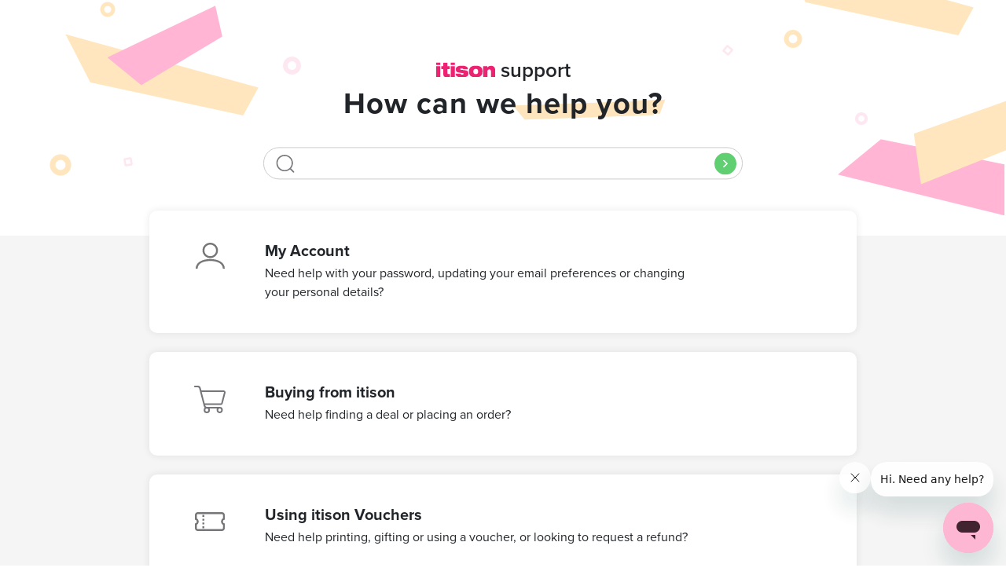

--- FILE ---
content_type: text/html; charset=utf-8
request_url: https://help.itison.com/hc/en-gb
body_size: 4154
content:
<!DOCTYPE html>
<html dir="ltr" lang="en-GB">
<head>
  <meta charset="utf-8" />
  <!-- v26880 -->


  <title>itison Support</title>

  <meta name="csrf-param" content="authenticity_token">
<meta name="csrf-token" content="">

  <link rel="canonical" href="https://help.itison.com/hc/en-gb">
<link rel="alternate" hreflang="en-gb" href="https://help.itison.com/hc/en-gb">
<link rel="alternate" hreflang="x-default" href="https://help.itison.com/hc/en-gb">

  <link rel="stylesheet" href="//static.zdassets.com/hc/assets/application-f34d73e002337ab267a13449ad9d7955.css" media="all" id="stylesheet" />
    <!-- Entypo pictograms by Daniel Bruce — www.entypo.com -->
    <link rel="stylesheet" href="//static.zdassets.com/hc/assets/theming_v1_support-e05586b61178dcde2a13a3d323525a18.css" media="all" />
  <link rel="stylesheet" type="text/css" href="/hc/theming_assets/2460148/360001216013/style.css?digest=32744562625170">

  <link rel="icon" type="image/x-icon" href="/hc/theming_assets/01HZM51P81X43CTRDK67DE6Q9V">

    <script src="//static.zdassets.com/hc/assets/jquery-ed472032c65bb4295993684c673d706a.js"></script>
    

  <meta content="width=device-width, initial-scale=1.0" name="viewport" />

  <script type="text/javascript" src="/hc/theming_assets/2460148/360001216013/script.js?digest=32744562625170"></script>
</head>
<body class="">
  
  
  

  <header class="header">
  <div class="logo">
    <a title="Home" href="/hc/en-gb">
      <img src="/hc/theming_assets/01HZM51P3ESFCD8PWN4GENZQN7" alt="itison Support Help Centre home page">
    </a>
  </div>
  <div class="nav-wrapper">
    <button class="menu-button" aria-controls="user-nav" aria-expanded="false" aria-label="Toggle navigation menu">
      <svg xmlns="http://www.w3.org/2000/svg" width="16" height="16" focusable="false" viewBox="0 0 16 16" class="icon-menu">
        <path fill="none" stroke="currentColor" stroke-linecap="round" d="M1.5 3.5h13m-13 4h13m-13 4h13"/>
      </svg>
    </button>
    <nav class="user-nav" id="user-nav">
      
      <a class="submit-a-request" href="/hc/en-gb/requests/new">Submit a request</a>
    </nav>
      <a class="login" data-auth-action="signin" role="button" rel="nofollow" title="Opens a dialogue" href="https://itisonhelp.zendesk.com/access?brand_id=360001216013&amp;return_to=https%3A%2F%2Fhelp.itison.com%2Fhc%2Fen-gb&amp;locale=en-gb">Sign in</a>

  </div>
</header>


  <main role="main">
    <section class="section hero hero--homepage">
  <div class="hero-inner">
    <h1 class="hero__title">
      <img src="/hc/theming_assets/01K2JQ5SGK0M3JFJ58TWJCEFNB" alt="itison" /> <span>support</span>
    </h1>
    <h2 class="hero__question">
      How can we <span>help you?</span>
    </h2>
    <h2 class="visibility-hidden">Search</h2>
    <form role="search" class="search search-full" data-search="" data-instant="true" autocomplete="off" action="/hc/en-gb/search" accept-charset="UTF-8" method="get"><input type="hidden" name="utf8" value="&#x2713;" autocomplete="off" /><input type="search" name="query" id="query" placeholder="" autocomplete="off" aria-label="" />
<input type="submit" name="commit" value="Search" /></form>
  </div>
</section>

<div class="container">
  <section class="knowledge-base">
    <h2 class="visibility-hidden">Categories</h2>
    <section class="support-sections">
      
      
      
      <div class="support-sections__item">
        <a href='/hc/en-gb/categories/360002340779-My-Account' class="support-sections__item-link">
          
          
          
          
          <img src="/hc/theming_assets/01K2JQ5WBHRJD8HKZF5HEKN6WV" class="support-sections__item__icon" width="40" height="40"
            alt="person icon" />
          
          
          
          
          
          
          
          
          
          <div class="support-sections__item__copy">
            <h4 class="support-sections__item__title">
              My Account
            </h4>
            <p class="support-sections__item__description">
              Need help with your password, updating your email preferences or changing your personal details?
            </p>
          </div>
        </a>
      </div>
      
      
      
      
      
      <div class="support-sections__item">
        <a href='/hc/en-gb/categories/360002340799-Buying-from-itison' class="support-sections__item-link">
          
          
          
          
          
          
          
          <img src="/hc/theming_assets/01K2JQ5WB61VSARGR6J3M1HCZQ" class="support-sections__item__icon" width="40" height="40"
            alt="trolley icon" />
          
          
          
          
          
          
          <div class="support-sections__item__copy">
            <h4 class="support-sections__item__title">
              Buying from itison
            </h4>
            <p class="support-sections__item__description">
              Need help finding a deal or placing an order?
            </p>
          </div>
        </a>
      </div>
      
      
      
      
      
      <div class="support-sections__item">
        <a href='/hc/en-gb/categories/360002317660-Using-itison-Vouchers' class="support-sections__item-link">
          
          
          
          
          
          
          <img src="/hc/theming_assets/01K2JQ5WBATKT244915JBW312P" class="support-sections__item__icon" width="40" height="40"
            alt="ticket icon" />
          
          
          
          
          
          
          
          <div class="support-sections__item__copy">
            <h4 class="support-sections__item__title">
              Using itison Vouchers
            </h4>
            <p class="support-sections__item__description">
              Need help printing, gifting or using a voucher, or looking to request a refund?
            </p>
          </div>
        </a>
      </div>
      
      
      
      
      
      <div class="support-sections__item">
        <a href='/hc/en-gb/categories/360002340819-Promotional-Codes' class="support-sections__item-link">
          
          
          
          
          
          <img src="/hc/theming_assets/01K2JQ5W8FEW7X52R1WP2P5S5C" class="support-sections__item__icon" width="40" height="40" alt="star icon" />
          
          
          
          
          
          
          
          
          <div class="support-sections__item__copy">
            <h4 class="support-sections__item__title">
              Promotional Codes
            </h4>
            <p class="support-sections__item__description">
              Need help using a discount code?
            </p>
          </div>
        </a>
      </div>
      
      
      
      
      
      <div class="support-sections__item">
        <a href='/hc/en-gb/categories/360002340839-Gift-Cards' class="support-sections__item-link">
          
          
          
          
          
          
          
          
          
          
          <img src="/hc/theming_assets/01K2JQ5WBFVCH3VV8QA0QB0JJH" class="support-sections__item__icon" width="40" height="40"
            alt="envelope icon" />
          
          
          
          <div class="support-sections__item__copy">
            <h4 class="support-sections__item__title">
              Gift Cards
            </h4>
            <p class="support-sections__item__description">
              Need help ordering, personalising or using a gift card?
            </p>
          </div>
        </a>
      </div>
      
      
      
      
      
      <div class="support-sections__item">
        <a href='/hc/en-gb/categories/7283637678610-GlasGLOW-2025' class="support-sections__item-link">
          
          
          <img src="/hc/theming_assets/01K2JQ5T5W3X3XEYFHJXEHTFA5" class="support-sections__item__icon" width="40" height="40"
            alt="GlasGLOW icon" />
          
          
          
          
          
          
          
          
          
          
          
          <div class="support-sections__item__copy">
            <h4 class="support-sections__item__title">
              GlasGLOW 2025
            </h4>
            <p class="support-sections__item__description">
              Got questions about this year&#39;s event?
            </p>
          </div>
        </a>
      </div>
      
      
      
      
      
      <div class="support-sections__item">
        <a href='/hc/en-gb/categories/360002317680-itison-us' class="support-sections__item-link">
          
          
          
          
          
          
          
          
          <img src="/hc/theming_assets/01K2JQ5W8A2M30M791XS2STF8Y" class="support-sections__item__icon" width="40" height="40"
            alt="heart icon" />
          
          
          
          
          
          <div class="support-sections__item__copy">
            <h4 class="support-sections__item__title">
              itison us
            </h4>
            <p class="support-sections__item__description">
              Our charity initiative. Want to know more or find out how to apply?
            </p>
          </div>
        </a>
      </div>
      
      
      
      
      
      
      
      
      
      
    </section>

    
  </section>

  
</div>
  </main>

  <footer class="footer">
  <div class="footer-inner">
    <h3 class="footer__title">Still need some help?</h3>

    <div class="footer__sections">
      <section class="footer__section">
        <img src="/hc/theming_assets/01K2JQ5WB7E138TXFETHX6G97E" alt="itison"
        class="footer-section__image" />
        <div class="footer-section__content">
          <h4 class="footer__section-title">Email us</h4>
          <a href="mailto:support@itison.com" title="Email support@itison.com"
          class="footer__link">
            support@itison.com
          </a>
        </div>
      </section>
      <section class="footer__section">
        <img src="/hc/theming_assets/01K2JQ5WDVKZT4YRD1XA8JHX8V" alt="itison"
          class="footer-section__image" />
          <div class="footer-section__content">
            <h4 class="footer__section-title">Call us</h4>
            <p class="footer__text">
              <a href="tel:01416734580" title="Call 0141 673 4580" id="footer-phone-link">
                0141 673 4580
              </a><br>
              Mon - Fri 10am - 4pm
            </p>
          </div>
      </section>
      <!--
      <section class="footer__section">
        <img src="/hc/theming_assets/01K2JQ5WB8A5X0X8WQVTTHDVDD" alt="itison"
        class="footer-section__image" />
        <div class="footer-section__content">
          <h4 class="footer__section-title">Message us</h4>
          <p class="footer__text">
            <a href="https://wa.me/441417399792" class="footer__link">
              via Whatsapp
            </a>
          </p>
        </div>
      </section>
      -->
    </div>

    <div class="footer__nav">
      <div class="footer__nav__logo">
        <img src="/hc/theming_assets/01JYP5Q9N6EVMVA8AESY8JYA07" alt="itison"
        class="footer__logo" />
      </div>
      <ul class="footer__nav__items">
        <li class="footer__nav__item">
          <a href="https://itison.com" title="itison.com">
            itison.com
          </a>
        </li>
        <li class="footer__nav__item">
          <a href="https://careers.itison.com" title="Careers">
            Careers
          </a>
        </li>
        <li class="footer__nav__item">
          <a href="https://itison.com/us" title="itison us">
            itison us
          </a>
        </li>
        <li class="footer__nav__item">
          <a href="https://itisonforbusiness.com" title="itison for Business">
            itison for Business
          </a>
        </li>
      </ul>

      <div class="footer__social-links">
        <a href="https://facebook.com/itisonglasgow" title="Facebook"
        class="footer__social-link">
          Facebook
        </a>
        <a href="https://instagram.com/itison" title="Instagram"
        class="footer__social-link">
          Instagram
        </a>
        <a href="https://twitter.com/itisoncom" title="Twitter"
        class="footer__social-link">
          Twitter
        </a>
        <a href="https://tiktok.com/@itisonofficial?lang=en" title="Twitter"
        class="footer__social-link">
          TikTok
        </a>
      </div>
    </div>
  </div>
</footer>



  <!-- / -->

  
  <script src="//static.zdassets.com/hc/assets/en-gb.90127aaf1e44f1f99743.js"></script>
  

  <script type="text/javascript">
  /*

    Greetings sourcecode lurker!

    This is for internal Zendesk and legacy usage,
    we don't support or guarantee any of these values
    so please don't build stuff on top of them.

  */

  HelpCenter = {};
  HelpCenter.account = {"subdomain":"itisonhelp","environment":"production","name":"itison"};
  HelpCenter.user = {"identifier":"da39a3ee5e6b4b0d3255bfef95601890afd80709","email":null,"name":"","role":"anonymous","avatar_url":"https://assets.zendesk.com/hc/assets/default_avatar.png","is_admin":false,"organizations":[],"groups":[]};
  HelpCenter.internal = {"asset_url":"//static.zdassets.com/hc/assets/","web_widget_asset_composer_url":"https://static.zdassets.com/ekr/snippet.js","current_session":{"locale":"en-gb","csrf_token":null,"shared_csrf_token":null},"usage_tracking":{"event":"front_page_viewed","data":"[base64]--2243162178a6c8ca55bde1f1277c04f91b5598ab","url":"https://help.itison.com/hc/activity"},"current_record_id":null,"current_record_url":null,"current_record_title":null,"current_text_direction":"ltr","current_brand_id":360001216013,"current_brand_name":"itison","current_brand_url":"https://itisonhelp.zendesk.com","current_brand_active":true,"current_path":null,"show_autocomplete_breadcrumbs":true,"user_info_changing_enabled":false,"has_user_profiles_enabled":false,"has_end_user_attachments":true,"user_aliases_enabled":false,"has_anonymous_kb_voting":true,"has_multi_language_help_center":true,"show_at_mentions":false,"embeddables_config":{"embeddables_web_widget":true,"embeddables_help_center_auth_enabled":false,"embeddables_connect_ipms":false},"answer_bot_subdomain":"static","gather_plan_state":"subscribed","has_article_verification":false,"has_gather":true,"has_ckeditor":false,"has_community_enabled":false,"has_community_badges":true,"has_community_post_content_tagging":false,"has_gather_content_tags":true,"has_guide_content_tags":true,"has_user_segments":true,"has_answer_bot_web_form_enabled":false,"has_garden_modals":false,"theming_cookie_key":"hc-da39a3ee5e6b4b0d3255bfef95601890afd80709-2-preview","is_preview":false,"has_search_settings_in_plan":true,"theming_api_version":1,"theming_settings":{"brand_color":"#ED2273","text_color":"#212529","link_color":"#ED2273","background_color":"#FFFFFF","heading_font":"'proxima-nova', -apple-system, BlinkMacSystemFont, 'Segoe UI', Helvetica, Arial, sans-serif","text_font":"'proxima-nova', -apple-system, BlinkMacSystemFont, 'Segoe UI', Helvetica, Arial, sans-serif","logo":"/hc/theming_assets/01HZM51P3ESFCD8PWN4GENZQN7","favicon":"/hc/theming_assets/01HZM51P81X43CTRDK67DE6Q9V","instant_search":true,"scoped_kb_search":true,"scoped_community_search":true,"show_recent_activity":false,"show_articles_in_section":true,"show_article_author":false,"show_article_comments":false,"show_follow_article":false,"show_recently_viewed_articles":false,"show_related_articles":false,"show_article_sharing":false,"show_return_to_article_top":false,"show_follow_section":true,"show_follow_post":true,"show_post_sharing":true,"show_follow_topic":true},"has_pci_credit_card_custom_field":false,"help_center_restricted":false,"is_assuming_someone_else":false,"flash_messages":[],"user_photo_editing_enabled":true,"user_preferred_locale":"en-gb","base_locale":"en-gb","login_url":"https://itisonhelp.zendesk.com/access?brand_id=360001216013\u0026return_to=https%3A%2F%2Fhelp.itison.com%2Fhc%2Fen-gb","has_alternate_templates":false,"has_custom_statuses_enabled":false,"has_hc_generative_answers_setting_enabled":true,"has_generative_search_with_zgpt_enabled":false,"has_suggested_initial_questions_enabled":false,"has_guide_service_catalog":true,"has_service_catalog_search_poc":false,"has_service_catalog_itam":false,"has_csat_reverse_2_scale_in_mobile":false,"has_knowledge_navigation":false,"has_unified_navigation":false,"has_unified_navigation_eap_access":true,"has_csat_bet365_branding":false,"version":"v26880","dev_mode":false};
</script>

  
  <script src="//static.zdassets.com/hc/assets/moment-3b62525bdab669b7b17d1a9d8b5d46b4.js"></script>
  <script src="//static.zdassets.com/hc/assets/hc_enduser-9d4172d9b2efbb6d87e4b5da3258eefa.js"></script>
  
  
</body>
</html>

--- FILE ---
content_type: text/css; charset=utf-8
request_url: https://help.itison.com/hc/theming_assets/2460148/360001216013/style.css?digest=32744562625170
body_size: 17748
content:
@charset "UTF-8";
@import url("https://use.typekit.net/jmx8fdd.css");
/***** Base *****/
* {
  box-sizing: border-box;
}

body {
  background-color: #FFFFFF;
  color: #212529;
  font-family: 'proxima-nova', -apple-system, BlinkMacSystemFont, 'Segoe UI', Helvetica, Arial, sans-serif;
  font-size: 15px;
  font-weight: 400;
  line-height: 1.5;
  -webkit-font-smoothing: antialiased;
}

body > main {
  background-color: #F5F5F5;
}

h1, h2, h3, h4, h5, h6 {
  font-family: 'proxima-nova', -apple-system, BlinkMacSystemFont, 'Segoe UI', Helvetica, Arial, sans-serif;
  font-weight: 400;
  margin-top: 0;
}

h1 {
  font-size: 32px;
}

h2 {
  font-size: 22px;
}

h3 {
  font-size: 18px;
  font-weight: 600;
}

h4 {
  font-size: 16px;
}

a {
  color: #ED2273;
  text-decoration: none;
}

a:hover, a:active, a:focus {
  text-decoration: underline;
}

input,
textarea {
  color: #000;
  font-size: 14px;
}

input {
  font-weight: 300;
  max-width: 100%;
  box-sizing: border-box;
  outline: none;
  transition: border .12s ease-in-out;
}

input:focus {
  border: 1px solid #ED2273;
}

input[disabled] {
  background-color: #ddd;
}

select {
  -webkit-appearance: none;
  -moz-appearance: none;
  background: url(/hc/theming_assets/01JYP5QAHH22T37GJ0QT8KVV00) no-repeat #FFFFFF;
  background-position: right 10px center;
  border: 1px solid #ccc;
  border-radius: 4px;
  padding: 8px 30px 8px 10px;
  outline: none;
  color: #555;
  width: 100%;
}

select:focus {
  border: 1px solid #ED2273;
}

select::-ms-expand {
  display: none;
}

textarea {
  border: 1px solid #ccc;
  border-radius: 2px;
  resize: vertical;
  width: 100%;
  outline: none;
  padding: 10px;
}

textarea:focus {
  border: 1px solid #ED2273;
}

.container {
  max-width: 900px;
  margin: 0 auto;
  padding: 0 5%;
}

@media (min-width: 900px) {
  .container {
    padding: 0;
    width: 90%;
  }
}

.container-divider {
  border-top: 1px solid #ccc;
  margin-bottom: 20px;
}

ul {
  list-style: none;
  margin: 0;
  padding: 0;
}

.error-page {
  max-width: 900px;
  margin: 0 auto;
  padding: 0 5%;
}

@media (min-width: 900px) {
  .error-page {
    padding: 0;
    width: 90%;
  }
}

.dropdown-toggle {
  background: none;
  border: 0;
  padding: 0;
  text-align: initial;
}

.dropdown-toggle:focus {
  outline: 0;
  text-decoration: underline;
}

.dropdown-toggle::after {
  color: inherit;
}

.visibility-hidden {
  border: 0;
  clip: rect(0 0 0 0);
  -webkit-clip-path: inset(50%);
  clip-path: inset(50%);
  height: 1px;
  margin: -1px;
  overflow: hidden;
  padding: 0;
  position: absolute;
  width: 1px;
  white-space: nowrap;
}

/***** Buttons *****/
.button, [role="button"] {
  border: 1px solid #60CF72;
  border-radius: 4px;
  color: #60CF72;
  cursor: pointer;
  display: inline-block;
  font-size: 12px;
  line-height: 2.34;
  margin: 0;
  padding: 0 20px;
  text-align: center;
  transition: background-color .12s ease-in-out, border-color .12s ease-in-out, color .15s ease-in-out;
  user-select: none;
  white-space: nowrap;
  width: 100%;
  -webkit-touch-callout: none;
}

@media (min-width: 768px) {
  .button, [role="button"] {
    width: auto;
  }
}

.button::after, [role="button"]::after {
  color: #60CF72;
}

.button:hover, .button:active, .button:focus, .button[aria-selected="true"], [role="button"]:hover, [role="button"]:active, [role="button"]:focus, [role="button"][aria-selected="true"] {
  background-color: #ED2273;
  color: #fff;
  text-decoration: none;
}

.button[aria-selected="true"]:hover, .button[aria-selected="true"]:focus, .button[aria-selected="true"]:active, [role="button"][aria-selected="true"]:hover, [role="button"][aria-selected="true"]:focus, [role="button"][aria-selected="true"]:active {
  background-color: #2f9a40;
  border-color: #2f9a40;
}

.button[data-disabled], [role="button"][data-disabled] {
  cursor: default;
}

.button-large, input[type="submit"] {
  background-color: #60CF72;
  border: 0;
  border-radius: 4px;
  color: #fff;
  font-size: 14px;
  font-weight: 400;
  line-height: 2.72;
  min-width: 190px;
  padding: 0 1.9286em;
  width: 100%;
}

@media (min-width: 768px) {
  .button-large, input[type="submit"] {
    width: auto;
  }
}

.button-large:hover, .button-large:active, .button-large:focus, input[type="submit"]:hover, input[type="submit"]:active, input[type="submit"]:focus {
  background-color: #2f9a40;
}

.button-large[disabled], input[type="submit"][disabled] {
  background-color: #ddd;
}

.button-secondary {
  color: #4e5862;
  border: 1px solid #ccc;
  background-color: transparent;
}

.button-secondary:hover, .button-secondary:focus, .button-secondary:active {
  color: #212529;
  border: 1px solid #ccc;
  background-color: #f7f7f7;
}

/***** Tables *****/
.table {
  width: 100%;
  table-layout: fixed;
}

@media (min-width: 768px) {
  .table {
    table-layout: auto;
  }
}

.table th,
.table th a {
  color: #4e5862;
  font-size: 13px;
  font-weight: 300;
  text-align: left;
}

[dir="rtl"] .table th, [dir="rtl"] .table th a {
  text-align: right;
}

.table tr {
  border-bottom: 1px solid #ccc;
  display: block;
  padding: 20px 0;
}

@media (min-width: 768px) {
  .table tr {
    display: table-row;
  }
}

.table td {
  display: block;
}

@media (min-width: 768px) {
  .table td {
    display: table-cell;
  }
}

@media (min-width: 1024px) {
  .table td, .table th {
    padding: 20px 30px;
  }
}

@media (min-width: 768px) {
  .table td, .table th {
    padding: 10px 20px;
    height: 60px;
  }
}

/***** Forms *****/
.form {
  max-width: 650px;
}

.form-field ~ .form-field {
  margin-top: 25px;
}

.form-field label {
  display: block;
  font-size: 13px;
  margin-bottom: 5px;
}

.form-field input {
  border: 1px solid #ccc;
  border-radius: 4px;
  padding: 10px;
  width: 100%;
}

.form-field input:focus {
  border: 1px solid #ED2273;
}

.form-field input[type="text"] {
  border: 1px solid #ccc;
  border-radius: 4px;
}

.form-field input[type="text"]:focus {
  border: 1px solid #ED2273;
}

.form-field input[type="checkbox"] {
  width: auto;
}

.form-field .nesty-input {
  border-radius: 4px;
  height: 40px;
  line-height: 40px;
  outline: none;
  vertical-align: middle;
}

.form-field .nesty-input:focus {
  border: 1px solid #ED2273;
  text-decoration: none;
}

.form-field .hc-multiselect-toggle:focus {
  outline: none;
  border: 1px solid #ED2273;
  text-decoration: none;
}

.form-field textarea {
  vertical-align: middle;
}

.form-field input[type="checkbox"] + label {
  margin: 0 0 0 10px;
}

.form-field.required > label::after {
  content: "*";
  color: #f00;
  margin-left: 2px;
}

.form-field .optional {
  color: #4e5862;
  margin-left: 4px;
}

.form-field p {
  color: #4e5862;
  font-size: 12px;
  margin: 5px 0;
}

[data-loading="true"] input,
[data-loading="true"] textarea {
  background: transparent url(/hc/theming_assets/01J9BDT1FETV69G84AWGRCY5BH) 99% 50% no-repeat;
  background-size: 16px 16px;
}

.form footer {
  margin-top: 40px;
  padding-top: 30px;
}

.form footer a {
  color: #4e5862;
  cursor: pointer;
  margin-right: 15px;
}

.form .suggestion-list {
  font-size: 13px;
  margin-top: 30px;
}

.form .suggestion-list label {
  border-bottom: 1px solid #ccc;
  display: block;
  padding-bottom: 5px;
}

.form .suggestion-list li {
  padding: 10px 0;
}

.form .suggestion-list li a:visited {
  color: #9c0d46;
}

/***** Header *****/
.header {
  display: none;
  max-width: 900px;
  margin: 0 auto;
  padding: 16px 5%;
  position: relative;
  background: #fff;
}

@media (min-width: 900px) {
  .header {
    padding: 16px 0;
    width: 90%;
  }
}

@supports (display: flexo) {
  .header {
    align-items: center;
    display: flex;
    justify-content: space-between;
  }
}

.header .logo {
  display: inline-block;
  vertical-align: top;
}

.logo img {
  max-height: 37px;
}

.user-nav {
  display: inline-block;
  position: absolute;
  white-space: nowrap;
}

@media (min-width: 768px) {
  .user-nav {
    position: relative;
  }
}

.user-nav[aria-expanded="true"] {
  background-color: #FFFFFF;
  box-shadow: 0 0 4px 0 rgba(0, 0, 0, 0.15), 0 4px 10px 0 rgba(0, 0, 0, 0.1);
  border: solid 1px #ddd;
  right: 0;
  left: 0;
  top: 71px;
  z-index: 1;
}

.user-nav[aria-expanded="true"] > a {
  display: block;
  margin: 20px;
}

.nav-wrapper {
  display: inline-block;
  float: right;
  vertical-align: top;
}

@supports (display: flexo) {
  .nav-wrapper {
    float: none;
  }
}

.nav-wrapper a {
  border: 0;
  color: #ED2273;
  display: none;
  font-size: 14px;
  padding: 0 20px 0 0;
  width: auto;
}

@media (min-width: 768px) {
  .nav-wrapper a {
    display: inline-block;
  }
}

[dir="rtl"] .nav-wrapper a {
  padding: 0 0 0 20px;
}

.nav-wrapper a:hover, .nav-wrapper a:focus, .nav-wrapper a:active {
  background-color: transparent;
  color: #ED2273;
  text-decoration: underline;
}

.nav-wrapper a.login {
  display: inline-block;
}

.nav-wrapper .menu-button {
  background: none;
  border: 0;
  color: #ED2273;
  display: inline-block;
  margin-right: 10px;
  padding: 0;
  width: auto;
}

@media (min-width: 768px) {
  .nav-wrapper .menu-button {
    display: none;
  }
}

.nav-wrapper .menu-button .icon-menu {
  vertical-align: middle;
  width: 13px;
  height: 13px;
}

[dir="rtl"] .nav-wrapper .menu-button {
  margin-left: 10px;
  margin-right: 0;
}

.nav-wrapper .menu-button:hover, .nav-wrapper .menu-button:focus, .nav-wrapper .menu-button:active {
  background-color: transparent;
  color: #ED2273;
}

/***** User info in header *****/
.user-info {
  display: inline-block;
}

.user-info .dropdown-toggle::after {
  display: none;
}

@media (min-width: 768px) {
  .user-info .dropdown-toggle::after {
    display: inline-block;
  }
}

.user-info > [role="button"] {
  border: 0;
  color: #ED2273;
  min-width: 0;
  padding: 0;
  white-space: nowrap;
}

.user-info > [role="button"]:hover, .user-info > [role="button"]:focus {
  color: #ED2273;
  background-color: transparent;
}

.user-info > [role="button"]::after {
  color: #ED2273;
  padding-right: 15px;
}

[dir="rtl"] .user-info > [role="button"]::after {
  padding-left: 15px;
  padding-right: 0;
}

#user #user-name {
  display: none;
  font-size: 14px;
}

@media (min-width: 768px) {
  #user #user-name {
    display: inline-block;
  }
}

#user #user-name:hover {
  text-decoration: underline;
}

/***** User avatar *****/
.user-avatar {
  height: 25px;
  width: 25px;
  border-radius: 50%;
  display: inline-block;
  vertical-align: middle;
}

.avatar {
  display: inline-block;
  position: relative;
}

.avatar img {
  height: 40px;
  width: 40px;
}

.avatar .icon-agent::before {
  background-color: #ED2273;
  border: 2px solid #fff;
  border-radius: 50%;
  bottom: -4px;
  color: #fff;
  content: "\1F464";
  font-size: 14px;
  height: 14px;
  line-height: 14px;
  position: absolute;
  right: -2px;
  text-align: center;
  width: 14px;
}

/***** Footer *****/
.footer {
  background: #fff;
  padding: 45px 0;
}

.footer a {
  color: #212529;
  font: 500 16px/1.25 'proxima-nova', -apple-system, BlinkMacSystemFont, 'Segoe UI', Helvetica, Arial, sans-serif;
  text-decoration: underline;
  -ms-transition: all .15s ease-in-out;
  -webkit-transition: all .15s ease-in-out;
  transition: all .15s ease-in-out;
}

.footer a:hover {
  color: #ED2273;
}

.footer a[href^="tel:"] {
  text-decoration: none;
}

.footer-inner {
  max-width: 900px;
  margin: 0 auto;
  padding: 0 5%;
}

@media (min-width: 900px) {
  .footer-inner {
    padding: 0;
    width: 90%;
  }
}

.footer__title {
  color: #212529;
  display: flex;
  justify-content: center;
  font: bold 24px/1.2 'proxima-nova', -apple-system, BlinkMacSystemFont, 'Segoe UI', Helvetica, Arial, sans-serif;
  margin: 0 0 4px;
}

@media (min-width: 768px) {
  .footer__title {
    margin: 0;
    font-size: 28px;
  }
}

.footer__subtitle {
  color: #212529;
  display: flex;
  justify-content: center;
  font: 400 16px/1.25 'proxima-nova', -apple-system, BlinkMacSystemFont, 'Segoe UI', Helvetica, Arial, sans-serif;
  margin: 0 0 24px;
}

@media (min-width: 768px) {
  .footer__subtitle {
    margin-bottom: 40px;
  }
}

.footer__nav {
  color: #B3B3B3;
  font: 500 16px/1.25 'proxima-nova', -apple-system, BlinkMacSystemFont, 'Segoe UI', Helvetica, Arial, sans-serif;
  display: flex;
  flex-direction: column;
  justify-content: center;
}

@media (min-width: 768px) {
  .footer__nav {
    flex-direction: row;
    justify-content: flex-start;
  }
}

.footer__nav__items {
  display: flex;
  align-items: center;
  justify-content: center;
  margin: 16px 0 24px;
}

@media (min-width: 768px) {
  .footer__nav__items {
    margin: 0;
  }
}

.footer__nav__item {
  display: inline-block;
  font: 500 16px/1.25 'proxima-nova', -apple-system, BlinkMacSystemFont, 'Segoe UI', Helvetica, Arial, sans-serif;
  padding-right: 14px;
  vertical-align: middle;
  text-align: center;
}

@media (min-width: 768px) {
  .footer__nav__item {
    padding-bottom: 0;
    padding-right: 24px;
  }
}

.footer__nav__item:first-child {
  display: block;
}

@media (min-width: 768px) {
  .footer__nav__item:first-child {
    display: inline-block;
  }
}

.footer__nav__item a {
  color: #B3B3B3;
  text-decoration: underline;
}

.footer__nav__logo {
  text-align: center;
}

@media (min-width: 768px) {
  .footer__nav__logo {
    margin-right: 24px;
  }
}

.footer__logo {
  height: 21px;
  width: 79px;
}

.footer__sections {
  margin-bottom: 40px;
  margin-left: auto;
  margin-right: auto;
  width: 300px;
}

@media (min-width: 768px) {
  .footer__sections {
    margin-bottom: 56px;
    width: auto;
  }
  @supports (display: flex) {
    .footer__sections {
      display: flex;
      justify-content: space-between;
    }
  }
}

@media (min-width: 1024px) {
  .footer__sections {
    width: 92%;
  }
}

.footer__section {
  margin-bottom: 12px;
  padding-top: 12px;
  display: flex;
  align-items: center;
}

.footer__section:first-child {
  border-top: none;
  padding-top: 0;
}

.footer__section:last-child {
  padding-right: 0;
}

@media (min-width: 768px) {
  .footer__section {
    padding-left: 32px;
    padding-right: 32px;
    padding-top: 0;
    vertical-align: top;
    width: 33%;
  }
  .footer__section:first-child {
    padding-left: 0;
    border: 0;
  }
  @supports (display: flex) {
    .footer__section {
      flex-grow: 1;
      width: auto;
    }
  }
}

.footer-section__content {
  display: flex;
  flex-direction: column;
  margin-left: 32px;
}

@media (min-width: 768px) {
  .footer-section__content {
    margin-left: 16px;
  }
}

.footer-section__image {
  margin-left: 32px;
}

@media (min-width: 768px) {
  .footer-section__image {
    margin-left: 0;
  }
}

.footer__section-title {
  color: #212529;
  font: bold 20px/1.2 'proxima-nova', -apple-system, BlinkMacSystemFont, 'Segoe UI', Helvetica, Arial, sans-serif;
  margin: 0 0 2px;
}

.footer__text {
  color: #212529;
  font: 16px/1.5 'proxima-nova', -apple-system, BlinkMacSystemFont, 'Segoe UI', Helvetica, Arial, sans-serif;
  margin: 0 0 4px;
}

.footer__text--small {
  color: #212529;
  font: 14px/1.2 'proxima-nova', -apple-system, BlinkMacSystemFont, 'Segoe UI', Helvetica, Arial, sans-serif;
  margin: 0 0 4px;
}

.footer__social-link {
  background: no-repeat center center;
  background-size: contain;
  display: inline-block;
  height: 28px;
  margin-right: 6px;
  width: 28px;
}

.footer__social-links {
  display: flex;
  justify-content: center;
  margin-left: 0;
  text-align: center;
}

@media (min-width: 768px) {
  .footer__social-links {
    margin-left: auto;
  }
}

.footer__social-link[href*="twitter"] {
  background-image: url(/hc/theming_assets/01JYP5Q9ESF9GDHTQ5A39XWBVM);
  text-indent: -9999px;
}

.footer__social-link[href*="facebook"] {
  background-image: url(/hc/theming_assets/01JYP5Q9361WXR7GXQT3KZC2Q6);
  text-indent: -9999px;
}

.footer__social-link[href*="instagram"] {
  background-image: url(/hc/theming_assets/01JYP5Q9PTRG6THFQKBJBXJAB2);
  text-indent: -9999px;
}

.footer__social-link[href*="tiktok"] {
  background-image: url(/hc/theming_assets/01K2JQ5VVMSG53NBNW3ZA5S30J);
  text-indent: -9999px;
}

/***** Breadcrumbs *****/
.breadcrumbs-wrapper {
  background-color: #F5F5F5;
  padding: 16px 0;
}

.breadcrumbs {
  margin: 0;
  min-height: 24px;
  padding: 0;
}

.breadcrumbs li {
  color: #76767A;
  display: inline;
  font: 16px/1.5 'proxima-nova', -apple-system, BlinkMacSystemFont, 'Segoe UI', Helvetica, Arial, sans-serif;
  max-width: 450px;
  overflow: hidden;
  text-overflow: ellipsis;
}

.breadcrumbs li:first-child {
  height: 20px;
  overflow: hidden;
  position: relative;
  width: 45px;
}

.breadcrumbs li:first-child a {
  color: #F5F5F5;
  display: block;
  float: left;
  height: 24px;
  overflow: hidden;
  position: relative;
  vertical-align: middle;
  width: 44px;
}

.breadcrumbs li:first-child a:after {
  background: #F5F5F5;
  color: #76767A;
  content: 'Home';
  display: inline-block;
  left: 0;
  position: absolute;
  top: 0;
}

@media (min-width: 768px) {
  .breadcrumbs li {
    font-size: 16px;
  }
}

.breadcrumbs li + li::before {
  background: url(/hc/theming_assets/01JYP5QADZX7EK87CTSGXRS8RE) no-repeat center center;
  background-size: contain;
  content: '';
  display: inline-block;
  height: 10px;
  margin: 0 12px;
  width: 6px;
}

.breadcrumbs li.breadcrumbs--single a::before {
  background: url(/hc/theming_assets/01JYP5QADZX7EK87CTSGXRS8RE) no-repeat center center;
  background-size: contain;
  content: '';
  display: inline-block;
  height: 10px;
  margin: 0 12px;
  -ms-transform: rotate(180deg);
  -webkit-transform: rotate(180deg);
  transform: rotate(180deg);
  width: 6px;
}

.breadcrumbs li a {
  color: #76767A;
  -ms-transition: all .15s ease-in-out;
  -webkit-transition: all .15s ease-in-out;
  transition: all .15s ease-in-out;
}

.breadcrumbs li a:hover {
  color: #212529;
  text-decoration: none;
}

.breadcrumbs-wrapper--article li:last-child {
  display: none;
}

/***** Search field *****/
.search {
  position: relative;
}

.search input[type="search"] {
  border: 1px solid #ccc;
  border-radius: 20px;
  box-sizing: border-box;
  color: #212529;
  font-size: 16px/1.5 'proxima-nova', -apple-system, BlinkMacSystemFont, 'Segoe UI', Helvetica, Arial, sans-serif;
  height: 40px;
  padding-left: 56px;
  padding-right: 20px;
  -webkit-appearance: none;
  width: 100%;
}

.search input[type="search"]:focus {
  border-color: #60CF72;
  color: #555;
}

.search::before {
  position: relative;
  top: 50%;
  -ms-transform: translateY(-50%);
  -webkit-transform: translateY(-50%);
  transform: translateY(-50%);
  background: #FFF url(/hc/theming_assets/01JYP5Q96XMGC5H4VC63XJENTQ) no-repeat left center;
  color: #777;
  content: "\1F50D";
  font-size: 18px;
  position: absolute;
  left: 15px;
  text-indent: -9999px;
  width: 26px;
  height: 26px;
}

.search-full input[type="search"] {
  background-color: #FFF;
  border: 1px solid #CCC;
  border-radius: 20px;
  box-sizing: border-box;
  height: 41px;
  width: 611px;
}

@media (max-width: 767px) {
  .search-full input[type="search"] {
    font-size: 16px;
  }
}

.search-full input[type="submit"] {
  background: #60CF72 url(/hc/theming_assets/01JYP5Q9QGHCCTWM0C2G8DG5P0) no-repeat center center;
  background-size: 6px 10px;
  border-radius: 50%;
  cursor: pointer;
  height: 28px;
  min-width: 26px;
  padding: 0;
  position: absolute;
  right: 8px;
  top: 50%;
  text-indent: -9999px;
  -ms-transform: translateY(-50%);
  -webkit-transform: translateY(-50%);
  transform: translateY(-50%);
  -ms-transition: all .15s ease-in-out;
  -webkit-transition: all .15s ease-in-out;
  transition: all .15s ease-in-out;
  width: 28px;
}

.search-full input[type="submit"]:hover, .search-full input[type="submit"]:active {
  background-color: #4cc961;
}

.search-full input[type="submit"]:active {
  height: 26px;
  width: 26px;
}

/***** Hero component *****/
.hero {
  background: #fff url(/hc/theming_assets/01J9BDT1634YMY145GGQMD9BR5) no-repeat center center;
  background-position: center;
  background-size: cover;
  height: 145px;
  padding: 0 20px;
  text-align: center;
  width: 100%;
}

.hero.section {
  margin-bottom: 0;
}

.hero-inner {
  max-width: 610px;
  margin: 0 auto;
  position: relative;
  top: 50%;
  -ms-transform: translateY(-50%);
  -webkit-transform: translateY(-50%);
  transform: translateY(-50%);
}

.hero--homepage {
  background-image: url(/hc/theming_assets/01J9BDT1CAVMQ28KEDJK5H0EGP);
  height: 300px;
}

@media (max-width: 767px) {
  .hero--homepage {
    background-image: url(/hc/theming_assets/01J9BDT1FEWAM4145AFAZ72T49);
    background-size: auto 100%;
  }
}

.hero__title {
  color: #212529;
  font: 600 26px/1.2 'proxima-nova', -apple-system, BlinkMacSystemFont, 'Segoe UI', Helvetica, Arial, sans-serif;
  margin-bottom: 5px;
}

.hero__title span {
  display: inline-block;
  padding-top: 2px;
  vertical-align: middle;
}

.hero__title img {
  display: inline-block;
  height: auto;
  vertical-align: middle;
  width: 75px;
}

.hero__title a {
  color: #212529;
  text-decoration: none;
}

.hero__question {
  color: #212529;
  display: inline-block;
  font: bold 38px/1.2 'proxima-nova', -apple-system, BlinkMacSystemFont, 'Segoe UI', Helvetica, Arial, sans-serif;
  letter-spacing: 1px;
  margin-bottom: 32px;
}

@media (max-width: 767px) {
  .hero__question {
    font-size: 32px;
  }
}

.hero__question span {
  display: inline-block;
  position: relative;
}

.hero__question span:before {
  background: #ffe5be;
  bottom: 6px;
  content: '';
  display: inline-block;
  height: 18px;
  position: absolute;
  right: 10%;
  -ms-transform: skew(40deg, -2deg);
  -webkit-transform: skew(40deg, -2deg);
  transform: skew(40deg, -2deg);
  width: 95%;
  z-index: -1;
}

.hero__question span:after {
  background: #ffe5be;
  bottom: 10px;
  content: '';
  display: inline-block;
  height: 18px;
  position: absolute;
  right: 0%;
  -ms-transform: skew(-20deg, -2deg);
  -webkit-transform: skew(-20deg, -2deg);
  transform: skew(-20deg, -2deg);
  width: 20%;
  z-index: -1;
}

.page-header {
  margin-bottom: 40px;
}

.page-header .icon-lock::before {
  content: "\1F512";
  font-size: 20px;
  position: relative;
  left: -5px;
  vertical-align: baseline;
}

.page-header__title {
  color: #212529;
  font: bold 24px/1.33 'proxima-nova', -apple-system, BlinkMacSystemFont, 'Segoe UI', Helvetica, Arial, sans-serif;
  margin: 0 0 4px;
}

.page-header__description {
  color: #212529;
  font: normal 16px/1.25 'proxima-nova', -apple-system, BlinkMacSystemFont, 'Segoe UI', Helvetica, Arial, sans-serif;
  margin: 0 0 8px;
}

.sub-nav {
  display: flex;
  flex-direction: column;
  justify-content: space-between;
  margin-bottom: 30px;
  min-height: 50px;
  padding-bottom: 15px;
}

@media (min-width: 768px) {
  .sub-nav {
    align-items: baseline;
    flex-direction: row;
  }
}

@media (min-width: 768px) {
  .sub-nav input[type="search"] {
    min-width: 300px;
  }
}

.sub-nav input[type="search"]::after {
  font-size: 15px;
}

/***** Blocks *****/
.blocks-item {
  background-color: #fff;
  border-radius: 10px;
  box-shadow: 0 0 10px 0 rgba(33, 37, 41, 0.1);
  margin-bottom: 24px;
}

.blocks-item:hover, .blocks-item:focus, .blocks-item:active {
  background-color: #fcfcfc;
}

.blocks-item:hover *, .blocks-item:focus *, .blocks-item:active * {
  text-decoration: none;
}

.blocks-item-internal {
  background-color: transparent;
  border: 1px solid #ccc;
}

.blocks-item-internal .icon-lock::before {
  content: "\1F512";
  font-size: 15px;
  bottom: 5px;
  position: relative;
}

.blocks-item-internal a {
  color: #212529;
}

.blocks-item-link {
  background: inherit;
  border-radius: inherit;
  color: #212529;
  display: block;
  padding: 20px 30px;
}

.blocks-item-link:hover, .blocks-item-link:active {
  color: #ED2273;
  text-decoration: none;
}

.blocks-item-link:focus {
  text-decoration: none;
}

.blocks-item-title {
  color: #212529;
  font-size: 19px;
  font-weight: bold;
  line-height: 1.2;
  margin: 0;
  -ms-transition: color .1s linear;
  -webkit-transition: color .1s linear;
  transition: color .1s linear;
}

.blocks-item-link:hover .blocks-item-title, .blocks-item-link:focus .blocks-item-title, .blocks-item-link:active .blocks-item-title {
  color: #ED2273;
}

.blocks-item-description {
  color: #212529;
  font-size: 16px;
  line-height: 1.25;
  margin: 4px 0 0;
}

/***** Support section blocks *****/
/* Used in Homepage#categories and Community#topics */
.support-sections {
  margin-top: -32px;
}

.support-sections a:focus {
  text-decoration: none;
}

.support-sections__item {
  background-color: #fff;
  border-radius: 10px;
  box-shadow: 0 0 10px 0 rgba(33, 37, 41, 0.1);
  margin-bottom: 24px;
}

.support-sections__item-link {
  color: #212529;
  display: block;
  padding: 32px 16px;
  position: relative;
  text-decoration: none;
  -ms-transition: all .15s ease-in-out;
  -webkit-transition: all .15s ease-in-out;
  transition: all .15s ease-in-out;
}

@media (min-width: 768px) {
  .support-sections__item-link {
    padding: 40px 57px;
  }
}

.support-sections__item-link:hover {
  text-decoration: none;
}

.support-sections__item-link:hover .support-sections__item__title {
  color: #ED2273;
}

.support-sections__item__title {
  color: #212529;
  font-size: 20px;
  font-weight: bold;
  line-height: 1.2;
  margin: 0;
  -ms-transition: color .1s linear;
  -webkit-transition: color .1s linear;
  transition: color .1s linear;
}

.support-sections__item__description {
  color: #212529;
  font-size: 16px;
  line-height: 1.5;
  margin: 4px 0 0;
}

@media (min-width: 768px) {
  .support-sections__item__copy {
    max-width: 82%;
  }
}

.support-sections__item__icon {
  float: left;
  max-height: 50px;
  left: 57px;
  margin-right: 50px;
  position: absolute;
  max-width: 50px;
}

@media (min-width: 768px) {
  .support-sections__item__icon + .support-sections__item__copy {
    padding-left: 90px;
  }
}

@media (max-width: 767px) {
  .support-sections__item__icon {
    display: block;
    float: none;
    height: auto;
    margin: 0 auto 16px;
    position: static;
    width: 30px;
  }
}

@media (max-width: 767px) {
  .support-sections__item__copy {
    text-align: center;
  }
}

/***** Homepage *****/
.section {
  margin-bottom: 40px;
}

@media (min-width: 768px) {
  .section {
    margin-bottom: 60px;
  }
}

.home-section h2 {
  margin-bottom: 10px;
  text-align: center;
}

.knowledge-base {
  margin: 0;
  padding: 0 0 16px;
}

@media (min-width: 768px) {
  .knowledge-base {
    padding-bottom: 40px;
  }
}

/***** Promoted articles *****/
.promoted-articles {
  display: flex;
  flex-direction: column;
  flex-wrap: wrap;
}

@media (min-width: 1024px) {
  .promoted-articles {
    flex-direction: row;
  }
}

.promoted-articles-item {
  flex: 1 0 auto;
}

@media (min-width: 1024px) {
  .promoted-articles-item {
    align-self: flex-end;
    flex: 0 0 auto;
    padding-right: 30px;
    width: 33%;
    /* Three columns on desktop */
  }
  [dir="rtl"] .promoted-articles-item {
    padding: 0 0 0 30px;
  }
}

.promoted-articles-item:nth-child(3n) {
  padding-right: 0;
}

.promoted-articles-item a {
  display: block;
  border-bottom: 1px solid #ccc;
  padding: 15px 0;
  color: #212529;
}

.promoted-articles-item .icon-lock::before {
  vertical-align: baseline;
}

.promoted-articles-item:last-child a {
  border: 0;
}

@media (min-width: 1024px) {
  .promoted-articles-item:last-child a {
    border-bottom: 1px solid #ccc;
  }
}

/***** Community section in homepage *****/
.community {
  text-align: center;
}

.community,
.activity {
  border-top: 1px solid #ccc;
  padding: 30px 0;
}

/***** Recent activity *****/
.recent-activity-header {
  margin-bottom: 10px;
  text-align: center;
}

.recent-activity-list {
  padding: 0;
}

.recent-activity-item {
  border-bottom: 1px solid #ccc;
  overflow: auto;
  padding: 20px 0;
}

.recent-activity-item-parent {
  font-size: 16px;
}

.recent-activity-item-parent, .recent-activity-item-link {
  margin: 6px 0;
  color: #212529;
  display: inline-block;
  width: 100%;
}

@media (min-width: 768px) {
  .recent-activity-item-parent, .recent-activity-item-link {
    width: 70%;
    margin: 0;
  }
}

.recent-activity-item-link {
  font-size: 14px;
  font-weight: 300;
}

.recent-activity-item-meta {
  margin: 15px 0 0 0;
  float: none;
}

@media (min-width: 768px) {
  .recent-activity-item-meta {
    margin: 0;
    float: right;
  }
  [dir="rtl"] .recent-activity-item-meta {
    float: left;
  }
}

.recent-activity-item-time, .recent-activity-item-comment {
  color: #4e5862;
  display: inline-block;
  font-size: 13px;
  font-weight: 300;
}

.recent-activity-item-comment {
  padding-left: 5px;
}

[dir="rtl"] .recent-activity-item-comment {
  padding: 0 5px 0 0;
}

.recent-activity-item-comment::before {
  display: inline-block;
}

.recent-activity-item-comment span::before {
  color: #ED2273;
  content: "\1F4AC";
  display: inline-block;
  font-size: 15px;
  padding-right: 3px;
  vertical-align: middle;
}

[dir="rtl"] .recent-activity-item-comment span::before {
  padding-left: 3px;
}

.recent-activity-controls {
  padding-top: 15px;
}

/***** Category pages *****/
@media (min-width: 1024px) {
  .category-content {
    width: 876px;
  }
}

.categories-tree__title {
  color: #212529;
  font: bold 20px/1.2 'proxima-nova', -apple-system, BlinkMacSystemFont, 'Segoe UI', Helvetica, Arial, sans-serif;
  margin: 0 0 24px;
}

.categories-tree__title a {
  color: #212529;
}

.categories-tree__title a:hover {
  color: #ED2273;
  text-decoration: none;
}

.categories-tree__category {
  margin: 0 0 48px;
}

.categories-tree .see-all-articles {
  display: block;
  padding: 15px 0;
}

.category-content[data-category='360002417619'] .categories-tree__title {
  display: none;
}

.article-list__item {
  border-bottom: 1px solid #D3D3D3;
  color: #212529;
  font: normal 20px/1.2 'proxima-nova', -apple-system, BlinkMacSystemFont, 'Segoe UI', Helvetica, Arial, sans-serif;
  margin: 0 0 16px;
  padding: 0 0 16px;
}

@media (min-width: 768px) {
  .article-list__item {
    margin-left: 24px;
  }
}

.article-list__item:last-child {
  border-bottom: none;
}

.article-list__item a {
  color: #212529;
}

.article-list__item a:hover {
  color: #ED2273;
  text-decoration: none;
}

.article-list__item .icon-lock::before {
  vertical-align: baseline;
}

.icon-star::before {
  color: #ED2273;
  font-size: 18px;
}

/***** Main *****/
.main {
  background: #FFFFFF;
  border-bottom: 3px solid #FFE6BE;
  padding: 48px 0 40px;
}

@media (min-width: 1024px) {
  .main {
    padding-bottom: 64px;
  }
}

/***** Section pages *****/
.section-container {
  display: flex;
  justify-content: flex-start;
}

.section-content {
  flex: 1;
}

@media (min-width: 1024px) {
  .section-content {
    flex: 0 0 80%;
  }
}

.section-subscribe .dropdown-toggle::after {
  display: none;
}

.section-list {
  margin: 40px 0;
}

.section-list--collapsed .section-list-item:nth-child(1n + 6) {
  display: none;
}

.section-list-item {
  border-bottom: 1px solid #ccc;
  font-size: 16px;
  padding: 15px 0;
}

.section-list-item:first-child {
  border-top: 1px solid #ccc;
}

.section-list-item a {
  align-items: center;
  color: #212529;
  display: flex;
  justify-content: space-between;
}

.see-all-sections-trigger {
  cursor: pointer;
  display: block;
  padding: 15px;
  text-align: center;
}

.see-all-sections-trigger[aria-hidden="true"] {
  display: none;
}

/***** Article *****/
@media (min-width: 1024px) {
  .article {
    display: inline-block;
    max-width: 75%;
    min-width: 75%;
    padding: 0 64px 0 0;
    vertical-align: top;
    width: 75%;
  }
  @supports (display: flex) {
    .article {
      flex: 1 0 75%;
      width: auto;
    }
  }
}

@supports (display: flex) {
  .article {
    flex: 1 0 auto;
  }
}

@supports (display: flex) {
  .article-container {
    display: flex;
    flex-direction: column;
  }
  @media (min-width: 1024px) {
    .article-container {
      flex-direction: row;
    }
  }
}

@media (min-width: 768px) {
  .article__header {
    margin-top: 0;
  }
}

@supports (display: flex) {
  .article__header {
    align-items: flex-start;
    display: flex;
    flex-direction: column;
    flex-wrap: wrap;
    justify-content: space-between;
  }
}

.article__avatar {
  float: left;
  margin-right: 10px;
}

.article__author {
  margin-bottom: 10px;
}

.article__author a {
  color: #212529;
}

.article__title {
  color: #212529;
  font: bold 24px/1.33 'proxima-nova', -apple-system, BlinkMacSystemFont, 'Segoe UI', Helvetica, Arial, sans-serif;
  margin-bottom: 16px;
}

.article__title .icon-lock::before {
  content: "\1F512";
  font-size: 20px;
  position: relative;
  left: -5px;
  vertical-align: baseline;
}

.article__comments {
  margin-bottom: 24px;
}

.article [role="button"] {
  width: 100%;
}

@media (min-width: 768px) {
  .article [role="button"] {
    width: auto;
  }
}

.article-comment-count {
  color: #4e5862;
  font-weight: 300;
}

.article-comment-count:hover {
  text-decoration: none;
}

.article-comment-count-icon {
  vertical-align: middle;
  color: #ED2273;
  width: 18px;
  height: 18px;
}

.article__meta {
  display: inline-block;
  vertical-align: middle;
}

.article__body img {
  height: auto;
  max-width: 100%;
}

.article__body ul, .article__body ol {
  padding-left: 20px;
  list-style-position: outside;
  margin: 20px 0 20px 20px;
}

[dir="rtl"] .article__body ul, [dir="rtl"] .article__body ol {
  padding-right: 20px;
  padding-left: 0;
  margin-left: 0;
  margin-right: 20px;
}

.article__body ul > ul, .article__body ol > ol, .article__body ol > ul, .article__body ul > ol, .article__body li > ul, .article__body li > ol {
  margin: 0;
}

.article__body ul {
  list-style-type: disc;
}

.article__body a:visited {
  color: #9c0d46;
}

.article__body code {
  background: #f7f7f7;
  border: 1px solid #ccc;
  border-radius: 3px;
  padding: 0 5px;
  margin: 0 2px;
}

.article__body pre {
  background: #f7f7f7;
  border: 1px solid #ccc;
  border-radius: 3px;
  padding: 10px 15px;
  overflow: auto;
  white-space: pre;
}

.article__body blockquote {
  border-left: 1px solid #ccc;
  color: #4e5862;
  font-style: italic;
  padding: 0 15px;
}

.article__body > p:last-child {
  margin-bottom: 0;
}

.article__body img {
  border: 2px solid #D3D3D3;
  display: block;
  max-width: 414px;
  width: 100%;
}

.article__content {
  font-size: 16px;
  line-height: 1.5;
  margin: 0;
  padding: 0 0 24px;
  word-wrap: break-word;
}

.article__content p {
  font: normal 16px/1.5 'proxima-nova', -apple-system, BlinkMacSystemFont, 'Segoe UI', Helvetica, Arial, sans-serif;
  margin: 0 0 24px;
}

.article__footer {
  align-items: center;
  padding-bottom: 20px;
}

@supports (display: flex) {
  .article__footer {
    display: flex;
    justify-content: space-between;
  }
}

.article__info {
  max-width: 100%;
}

.article__sidebar {
  margin: 32px 0 0;
  padding: 0;
}

@media (min-width: 1024px) {
  .article__sidebar {
    border: 0;
    display: inline-block;
    height: auto;
    margin-top: 0;
    vertical-align: top;
    width: 25%;
  }
  @supports (display: flex) {
    .article__sidebar {
      flex: 0 0 25%;
      width: auto;
    }
  }
}

.article__relatives {
  padding: 20px 0;
}

.article__relatives a {
  color: #ED2273;
}

.article__relatives > * {
  overflow-wrap: break-word;
  margin-right: 0;
}

.article__relatives > *:last-child {
  padding: 0;
}

.article__votes {
  padding: 0;
}

.article__votes__question {
  color: #212529;
  font: bold 16px/1.25 'proxima-nova', -apple-system, BlinkMacSystemFont, 'Segoe UI', Helvetica, Arial, sans-serif;
  margin: 0 0 16px;
}

.article__votes__vote {
  background: #fff;
  border: 1px solid #B7B7B7;
  border-radius: 4px;
  color: #212529;
  display: inline-block;
  font: bold 16px/1.25 'proxima-nova', -apple-system, BlinkMacSystemFont, 'Segoe UI', Helvetica, Arial, sans-serif;
  margin: 0 24px 8px 0;
  padding: 12px 32px;
  text-decoration: none;
  width: auto;
}

.article__votes__vote::before {
  background-position: center center;
  background-repeat: no-repeat;
  background-size: contain;
  content: '';
  display: inline-block;
  height: 17px;
  margin-right: 12px;
  vertical-align: middle;
  width: 17px;
}

.article__votes__vote::after {
  color: #212529;
  content: attr(title);
  /* Yes/No label*/
  display: inline-block;
  vertical-align: middle;
}

.article__votes__vote:hover::before, .article__votes__vote:hover::after {
  color: #212529;
}

.article__votes__vote:active::before, .article__votes__vote:active::after, .article__votes__vote[aria-selected=true]::before, .article__votes__vote[aria-selected=true]::after {
  color: #fff;
}

.article__votes__vote.article__votes__vote--up:hover {
  border-color: #60CF72;
  text-decoration: none;
}

.article__votes__vote.article__votes__vote--up:active, .article__votes__vote.article__votes__vote--up[aria-selected=true] {
  background-color: #60CF72;
  border-color: #60CF72;
  text-decoration: none;
}

.article__votes__vote.article__votes__vote--up:active:before, .article__votes__vote.article__votes__vote--up[aria-selected=true]:before {
  background-image: url(/hc/theming_assets/01JYP5Q9GCNWS2TFFX05W6JBV6);
}

.article__votes__vote.article__votes__vote--up:before {
  background-image: url(/hc/theming_assets/01JYP5Q9M0D0P2RH03WVTDB846);
}

.article__votes__vote.article__votes__vote--down:hover {
  border-color: #F38181;
  text-decoration: none;
}

.article__votes__vote.article__votes__vote--down:active, .article__votes__vote.article__votes__vote--down[aria-selected=true] {
  background-color: #F38181;
  border-color: #F38181;
  text-decoration: none;
}

.article__votes__vote.article__votes__vote--down:active:before, .article__votes__vote.article__votes__vote--down[aria-selected=true]:before {
  background-image: url(/hc/theming_assets/01JYP5Q92WSMNHGKW2T61CYJ2W);
}

.article__votes__vote.article__votes__vote--down:before {
  background-image: url(/hc/theming_assets/01JYP5Q96MDA75DFC9GHBE0PWT);
  height: 16px;
  width: 16px;
}

.article__more-questions {
  margin: 10px 0 20px;
  text-align: center;
}

@media (min-width: 1024px) {
  .article__return-to-top {
    display: none;
  }
}

.article__return-to-top a {
  color: #212529;
  display: block;
  padding: 20px 0;
}

.article__return-to-top a:hover, .article__return-to-top a:focus {
  text-decoration: none;
}

.article__return-to-top .icon-arrow-up::before {
  font-size: 16px;
  margin-left: 5px;
}

[dir="rtl"] .article__return-to-top .icon-arrow-up::before {
  margin-right: 10px;
}

.sidenav__title {
  color: #212529;
  font: bold 16px/1.25 'proxima-nova', -apple-system, BlinkMacSystemFont, 'Segoe UI', Helvetica, Arial, sans-serif;
  margin-bottom: 20px;
}

.sidenav__item {
  color: #212529;
  font: normal 16px/1.25 'proxima-nova', -apple-system, BlinkMacSystemFont, 'Segoe UI', Helvetica, Arial, sans-serif;
  margin-bottom: 16px;
}

.sidenav__item:last-child {
  margin: 0;
}

.sidenav__item a {
  color: #212529;
  -ms-transition: all .15s ease-in-out;
  -webkit-transition: all .15s ease-in-out;
  transition: all .15s ease-in-out;
}

.sidenav__item.current-article a {
  color: #ED2273;
  font-weight: bold;
}

.sidenav__item:hover a {
  color: #ED2273;
  text-decoration: none;
}

.recent-articles li,
.related-articles li {
  margin-bottom: 15px;
}

/***** Attachments *****/
/* Styles attachments inside posts, articles and comments */
.attachments .attachment-item {
  padding-left: 20px;
  position: relative;
  margin-bottom: 10px;
}

.attachments .attachment-item:last-child {
  margin-bottom: 0;
}

.attachments .attachment-item::before {
  color: #212529;
  content: "\1F4CE";
  font-size: 15px;
  left: 0;
  position: absolute;
  top: 5px;
}

[dir="rtl"] .attachments .attachment-item {
  padding-left: 0;
  padding-right: 20px;
}

[dir="rtl"] .attachments .attachment-item::before {
  left: auto;
  right: 0;
}

.upload-dropzone span {
  color: #4e5862;
}

/***** Social share links *****/
.share {
  padding: 0;
  white-space: nowrap;
}

.share li, .share a {
  display: inline-block;
}

.share a {
  border-radius: 50%;
  height: 25px;
  line-height: 25px;
  overflow: hidden;
  width: 25px;
}

.share a::before {
  color: #4e5862;
  display: block;
  font-size: 23px;
  text-align: center;
  width: 100%;
}

.share a:hover {
  text-decoration: none;
}

.share a:hover::before {
  color: #ED2273;
}

.share-twitter::before {
  content: "\e901";
}

.share-facebook::before {
  content: "\e903";
}

.share-linkedin::before {
  content: "\e900";
}

/***** Comments *****/
/* Styles comments inside articles, posts and requests */
.comment {
  border-bottom: 1px solid #ccc;
  padding: 20px 0;
}

.comment-heading, .recent-articles-title,
.related-articles-title {
  margin-bottom: 5px;
  margin-top: 0;
  font-size: 18px;
  font-weight: 600;
}

.comment-overview {
  border-bottom: 1px solid #ccc;
  border-top: 1px solid #ccc;
  padding: 20px 0;
}

.comment-overview p {
  margin-top: 0;
}

.comment-callout {
  color: #4e5862;
  display: inline-block;
  font-weight: 300;
  font-size: 13px;
  margin-bottom: 0;
}

.comment-callout a {
  color: #ED2273;
}

.comment-sorter {
  display: inline-block;
  float: right;
}

.comment-sorter .dropdown-toggle {
  color: #4e5862;
  font-weight: 300;
  font-size: 13px;
}

[dir="rtl"] .comment-sorter {
  float: left;
}

.comment-wrapper {
  display: flex;
  position: relative;
}

.comment-wrapper.comment-official {
  border: 1px solid #ED2273;
  padding: 40px 20px 20px;
}

@media (min-width: 768px) {
  .comment-wrapper.comment-official {
    padding-top: 20px;
  }
}

.comment-info {
  min-width: 0;
  padding-right: 20px;
  width: 100%;
}

[dir="rtl"] .comment-info {
  padding-right: 0;
  padding-left: 20px;
}

.comment-author {
  align-items: flex-end;
  display: flex;
  flex-wrap: wrap;
  margin-bottom: 20px;
}

@media (min-width: 768px) {
  .comment-author {
    justify-content: space-between;
  }
}

.comment-avatar {
  margin-right: 10px;
}

[dir="rtl"] .comment-avatar {
  margin-left: 10px;
  margin-right: 0;
}

.comment-meta {
  flex: 1 0 auto;
}

.comment-labels {
  flex-basis: 100%;
}

@media (min-width: 768px) {
  .comment-labels {
    flex-basis: auto;
  }
}

.comment .status-label:not(.status-label-official) {
  margin-top: 10px;
}

@media (min-width: 768px) {
  .comment .status-label:not(.status-label-official) {
    margin-top: 0;
  }
}

.comment-form {
  display: flex;
  padding-top: 30px;
  word-wrap: break-word;
}

.comment-container {
  width: 100%;
}

.comment-form-controls {
  display: none;
  margin-top: 10px;
  text-align: left;
}

@media (min-width: 768px) {
  [dir="ltr"] .comment-form-controls {
    text-align: right;
  }
}

.comment-form-controls input[type="submit"] {
  margin-top: 15px;
}

@media (min-width: 1024px) {
  .comment-form-controls input[type="submit"] {
    margin-left: 15px;
  }
  [dir="rtl"] .comment-form-controls input[type="submit"] {
    margin-left: 0;
    margin-right: 15px;
  }
}

.comment-form-controls input[type="checkbox"] {
  margin-right: 5px;
}

.comment-form-controls input[type="checkbox"] [dir="rtl"] {
  margin-left: 5px;
}

.comment-ccs {
  display: none;
}

.comment-ccs + textarea {
  margin-top: 10px;
}

.comment-attachments {
  margin-top: 10px;
}

.comment-attachments a {
  color: #ED2273;
}

.comment-body {
  -moz-hyphens: auto;
  -ms-hyphens: auto;
  -webkit-hyphens: auto;
  word-break: break-word;
  word-wrap: break-word;
  font-family: 'proxima-nova', -apple-system, BlinkMacSystemFont, 'Segoe UI', Helvetica, Arial, sans-serif;
  line-height: 1.6;
  overflow-x: auto;
}

.comment-body img {
  height: auto;
  max-width: 100%;
}

.comment-body ul, .comment-body ol {
  padding-left: 20px;
  list-style-position: outside;
  margin: 20px 0 20px 20px;
}

[dir="rtl"] .comment-body ul, [dir="rtl"] .comment-body ol {
  padding-right: 20px;
  padding-left: 0;
  margin-left: 0;
  margin-right: 20px;
}

.comment-body ul > ul, .comment-body ol > ol, .comment-body ol > ul, .comment-body ul > ol, .comment-body li > ul, .comment-body li > ol {
  margin: 0;
}

.comment-body ul {
  list-style-type: disc;
}

.comment-body a:visited {
  color: #9c0d46;
}

.comment-body code {
  background: #f7f7f7;
  border: 1px solid #ccc;
  border-radius: 3px;
  padding: 0 5px;
  margin: 0 2px;
}

.comment-body pre {
  background: #f7f7f7;
  border: 1px solid #ccc;
  border-radius: 3px;
  padding: 10px 15px;
  overflow: auto;
  white-space: pre;
}

.comment-body blockquote {
  border-left: 1px solid #ccc;
  color: #4e5862;
  font-style: italic;
  padding: 0 15px;
}

.comment-mark-as-solved {
  display: inline-block;
}

/***** Vote *****/
/* Used in article comments, post comments and post */
.vote {
  display: flex;
  flex-direction: column;
  text-align: center;
}

.vote a:active, .vote a:hover, .vote a:focus {
  text-decoration: none;
}

.vote-sum {
  color: #4e5862;
  display: block;
  margin: 3px 0;
}

[dir="rtl"] .vote-sum {
  direction: ltr;
  unicode-bidi: bidi-override;
}

.vote-up:hover,
.vote-down:hover {
  color: #ED2273;
}

.vote-up, .vote-down {
  color: #4e5862;
  min-height: 44px;
  min-width: 44px;
  display: flex;
  align-items: center;
  justify-content: center;
}

.vote-voted {
  color: #ED2273;
}

.vote-voted:hover {
  color: #2f9a40;
}

/***** Actions *****/
/* Styles admin and en user actions(edit, delete, change status) in comments and posts */
.actions {
  text-align: center;
  flex-shrink: 0;
  /*Avoid collapsing elements in Safari*/
}

.actions .dropdown-toggle {
  font-size: 0;
  margin: 15px 0;
}

.actions .dropdown-toggle:hover::before, .actions .dropdown-toggle:focus::before, .actions .dropdown-toggle:active::before {
  background-color: #f7f7f7;
}

.actions .dropdown-toggle::before {
  background-color: transparent;
  border-radius: 50%;
  color: #4e5862;
  content: "\2699";
  display: block;
  font-size: 13px;
  margin: auto;
  padding: 5px;
}

/***** Community *****/
.community-hero {
  background-image: url("assets/community_background_image.png");
  margin-bottom: 10px;
}

.community-footer {
  padding-top: 50px;
  text-align: center;
}

.community-footer-title {
  font-size: 16px;
  margin-bottom: 20px;
}

.community-featured-posts .title {
  font-size: 18px;
  font-weight: 600;
}

.community-featured-posts, .community-activity {
  padding-top: 40px;
  width: 100%;
}

.community-header {
  margin-bottom: 30px;
}

.community-header .title {
  margin-bottom: 0;
  font-size: 16px;
}

.post-to-community {
  float: right;
  margin-top: 10px;
}

@media (min-width: 768px) {
  .post-to-community {
    margin: 0;
  }
}

/* Community topics grid */
.topics {
  max-width: none;
  width: 100%;
}

.topics-item .meta-group {
  color: #212529;
  font-size: 16px;
  line-height: 1.25;
  margin: 4px 0 0;
}

/* Community topic page */
.topic-header {
  border-bottom: 1px solid #ccc;
  font-size: 13px;
}

@media (min-width: 768px) {
  .topic-header {
    padding-bottom: 10px;
  }
}

.topic-header .dropdown {
  display: block;
  border-top: 1px solid #ccc;
  padding: 10px 0;
}

@media (min-width: 768px) {
  .topic-header .dropdown {
    border-top: 0;
    display: inline-block;
    margin-right: 20px;
    padding: 0;
  }
}

.no-posts-with-filter {
  margin-top: 20px;
  margin-bottom: 20px;
}

/* Topic, post and user follow button */
.community-follow {
  margin-bottom: 10px;
  width: 100%;
}

@media (min-width: 768px) {
  .community-follow {
    margin-bottom: 0;
    width: auto;
  }
}

.community-follow .dropdown {
  width: 100%;
}

.community-follow [role="button"] {
  line-height: 30px;
  padding: 0 10px 0 15px;
  position: relative;
  width: 100%;
}

@media (min-width: 768px) {
  .community-follow [role="button"] {
    width: auto;
  }
}

.community-follow [role="button"]:hover {
  background-color: #2f9a40;
}

.community-follow [role="button"]:hover::after, .community-follow [role="button"]:focus::after {
  border-color: #fff;
  color: #fff;
}

.community-follow [role="button"][aria-selected="true"] {
  background-color: #60CF72;
  color: #fff;
}

.community-follow [role="button"][aria-selected="true"]::after {
  border-left: 1px solid #fff;
  color: #fff;
}

.community-follow [role="button"][aria-selected="true"]:hover {
  background-color: #2f9a40;
  border-color: #2f9a40;
}

.community-follow [role="button"]::after {
  border-left: 1px solid #60CF72;
  content: attr(data-follower-count);
  color: #60CF72;
  display: inline-block;
  font-family: 'proxima-nova', -apple-system, BlinkMacSystemFont, 'Segoe UI', Helvetica, Arial, sans-serif;
  margin-left: 15px;
  padding-left: 10px;
  position: absolute;
  right: 10px;
}

@media (min-width: 768px) {
  .community-follow [role="button"]::after {
    position: static;
  }
}

[dir="rtl"] .community-follow [role="button"]::after {
  border-left: 0;
  border-right: 1px solid #60CF72;
  margin: 0 10px 0 0;
  padding: 0 10px 0 0;
}

/***** Striped list *****/
/* Used in community posts list and requests list */
.striped-list {
  padding: 0;
}

.striped-list-item {
  align-items: flex-start;
  border-bottom: 1px solid #ccc;
  display: flex;
  flex-direction: column;
  justify-content: flex-end;
  padding: 20px 0;
}

@media (min-width: 768px) {
  .striped-list-item {
    align-items: center;
    flex-direction: row;
  }
}

.striped-list-info {
  flex: 2;
}

.striped-list-title {
  color: #ED2273;
  margin-bottom: 10px;
  margin-right: 5px;
}

.striped-list-title:hover, .striped-list-title:focus, .striped-list-title:active {
  text-decoration: underline;
}

.striped-list-title:visited {
  color: #9c0d46;
}

.striped-list .meta-group {
  margin: 5px 0;
}

.striped-list-count {
  color: #4e5862;
  font-weight: 300;
  font-size: 13px;
  justify-content: flex-start;
  text-transform: capitalize;
}

@media (min-width: 768px) {
  .striped-list-count {
    display: flex;
    flex: 1;
    justify-content: space-around;
  }
}

.striped-list-count-item::after {
  content: "·";
  display: inline-block;
  padding: 0 5px;
}

@media (min-width: 768px) {
  .striped-list-count-item::after {
    display: none;
  }
}

.striped-list-count-item:last-child::after {
  display: none;
}

.striped-list-number {
  font-weight: 300;
  text-align: center;
}

@media (min-width: 768px) {
  .striped-list-number {
    color: #212529;
    display: block;
    font-weight: 400;
  }
}

/***** Status labels *****/
/* Styles labels used in posts, articles and requests */
.status-label {
  background-color: #038153;
  border-radius: 4px;
  color: #fff;
  font-size: 12px;
  font-weight: 600;
  margin-right: 2px;
  padding: 3px 10px;
  vertical-align: middle;
  white-space: nowrap;
  display: inline-block;
}

.status-label:hover, .status-label:active, .status-label:focus {
  text-decoration: none;
}

.status-label-pinned, .status-label-featured, .status-label-official {
  background-color: #ED2273;
}

.status-label-official {
  border-radius: 0;
  margin-right: 0;
  position: absolute;
  right: 0;
  text-align: center;
  top: 0;
  width: 100%;
}

@media (min-width: 768px) {
  .status-label-official {
    border-radius: 0 0 4px 4px;
    right: 30px;
    width: auto;
  }
}

[dir="rtl"] .status-label-official {
  left: 30px;
  right: auto;
}

.status-label-not-planned, .status-label-closed {
  background-color: #e9ebed;
  color: #4e5862;
}

.status-label-pending {
  background-color: #ED2273;
  text-align: center;
}

.status-label-open {
  background-color: #c72a1c;
}

.status-label-solved {
  background-color: #68737d;
}

.status-label-new {
  background-color: #ffb648;
  color: #703b15;
}

.status-label-hold {
  background-color: #000;
}

.status-label-open, .status-label-closed, .status-label-solved, .status-label-new, .status-label-hold, .status-label-answered {
  text-transform: lowercase;
}

/***** Post *****/
/*
* The post grid is defined this way:
* Content | Sidebar
* 70%     | 30%
*/
.post {
  flex: 1;
  margin-bottom: 10px;
}

@media (min-width: 1024px) {
  .post {
    flex: 1 0 70%;
    max-width: 70%;
  }
}

.post-container {
  display: flex;
  flex-direction: column;
}

@media (min-width: 1024px) {
  .post-container {
    flex-direction: row;
  }
}

.post-header {
  align-items: center;
  display: flex;
  flex-direction: column;
  justify-content: space-between;
  margin-bottom: 10px;
}

@media (min-width: 768px) {
  .post-header {
    align-items: baseline;
    flex-direction: row;
  }
}

.post-header .status-label {
  vertical-align: super;
}

.post-title {
  margin-bottom: 20px;
  width: 100%;
}

@media (min-width: 768px) {
  .post-title {
    margin-bottom: 0;
    padding-right: 10px;
  }
}

.post-title h1 {
  display: inline;
  vertical-align: middle;
}

@media (min-width: 768px) {
  .post-title h1 {
    margin-right: 5px;
  }
}

.post-author {
  align-items: flex-start;
  display: flex;
  justify-content: space-between;
}

.post-avatar {
  margin-bottom: 30px;
}

.post-content {
  font-family: 'proxima-nova', -apple-system, BlinkMacSystemFont, 'Segoe UI', Helvetica, Arial, sans-serif;
  line-height: 1.6;
  word-break: break-word;
}

.post-info-container {
  display: flex;
  margin-bottom: 40px;
}

.post-info {
  min-width: 0;
  padding-right: 20px;
  width: 100%;
}

[dir="rtl"] .post-info {
  padding-right: 0;
  padding-left: 20px;
}

.post-meta {
  display: inline-block;
  flex: 1;
  margin-left: 10px;
  vertical-align: middle;
}

[dir="rtl"] .post-meta {
  margin-left: 0;
  margin-right: 10px;
}

.post-body img {
  height: auto;
  max-width: 100%;
}

.post-body ul, .post-body ol {
  padding-left: 20px;
  list-style-position: outside;
  margin: 20px 0 20px 20px;
}

[dir="rtl"] .post-body ul, [dir="rtl"] .post-body ol {
  padding-right: 20px;
  padding-left: 0;
  margin-left: 0;
  margin-right: 20px;
}

.post-body ul > ul, .post-body ol > ol, .post-body ol > ul, .post-body ul > ol, .post-body li > ul, .post-body li > ol {
  margin: 0;
}

.post-body ul {
  list-style-type: disc;
}

.post-body a:visited {
  color: #9c0d46;
}

.post-body code {
  background: #f7f7f7;
  border: 1px solid #ccc;
  border-radius: 3px;
  padding: 0 5px;
  margin: 0 2px;
}

.post-body pre {
  background: #f7f7f7;
  border: 1px solid #ccc;
  border-radius: 3px;
  padding: 10px 15px;
  overflow: auto;
  white-space: pre;
}

.post-body blockquote {
  border-left: 1px solid #ccc;
  color: #4e5862;
  font-style: italic;
  padding: 0 15px;
}

.post-footer {
  align-items: center;
  display: flex;
  justify-content: space-between;
  padding-bottom: 20px;
}

.post-comment-count {
  color: #4e5862;
  font-weight: 300;
}

.post-comment-count:hover {
  text-decoration: none;
}

.post-comment-count .icon-comments {
  color: #ED2273;
  content: "\1F4AC";
  display: inline-block;
  font-size: 18px;
  padding: 5px;
}

.post-sidebar {
  border-top: 1px solid #ccc;
  flex: 1;
  padding: 30px 0;
  text-align: center;
}

@media (min-width: 1024px) {
  .post-sidebar {
    border: 0;
    flex: 1 0 30%;
    padding: 0 0 0 50px;
    text-align: initial;
  }
  [dir="rtl"] .post-sidebar {
    padding: 0 50px 0 0;
  }
}

.post-sidebar-title {
  font-size: 18px;
  font-weight: 600;
}

.post-comments {
  margin-bottom: 20px;
}

@media (min-width: 1024px) {
  .post-comments {
    margin-bottom: 0;
  }
}

/* Navigation element that collapses on mobile */
.collapsible-nav {
  flex-direction: column;
  font-size: 14px;
  position: relative;
}

@media (min-width: 768px) {
  .collapsible-nav {
    flex-direction: row;
  }
}

.collapsible-nav-border {
  border-bottom: 1px solid #ccc;
  border-top: 1px solid #ccc;
}

@media (min-width: 768px) {
  .collapsible-nav-border {
    border-top: 0;
  }
}

.collapsible-nav-toggle {
  top: calc(45px / 2);
  transform: translateY(-50%);
  position: absolute;
  right: 0;
  padding: 0;
  border: 0;
  background: none;
  width: 25px;
  height: 25px;
  border-radius: 50%;
}

@media (min-width: 768px) {
  .collapsible-nav-toggle {
    display: none;
  }
}

[dir="rtl"] .collapsible-nav-toggle {
  left: 0;
  right: auto;
}

.collapsible-nav-toggle::after {
  content: "\25BE";
}

.collapsible-nav-toggle:focus {
  outline: none;
  border: 1px solid #ED2273;
}

.collapsible-nav-list {
  display: flex;
  flex-direction: column;
}

@media (min-width: 768px) {
  .collapsible-nav-list {
    flex-direction: row;
  }
}

.collapsible-nav-list li {
  color: #212529;
  line-height: 45px;
  order: 1;
}

@media (min-width: 768px) {
  .collapsible-nav-list li {
    line-height: normal;
    margin-right: 30px;
  }
  [dir="rtl"] .collapsible-nav-list li {
    margin-left: 30px;
    margin-right: 0;
  }
  .collapsible-nav-list li a {
    text-decoration: none;
    padding: 15px 0;
  }
}

.collapsible-nav-list li a {
  color: #212529;
  display: block;
}

@media (min-width: 768px) {
  .collapsible-nav-list li:hover {
    border-bottom: 4px solid #ddd;
  }
  .collapsible-nav-list li:hover a:not([aria-current="page"]) {
    padding: 15px 0 11px 0;
    text-decoration: none;
  }
}

.collapsible-nav-list li:not([aria-selected="true"]),
.collapsible-nav-list li:not(.current) {
  display: none;
}

@media (min-width: 768px) {
  .collapsible-nav-list li:not([aria-selected="true"]),
.collapsible-nav-list li:not(.current) {
    display: block;
  }
}

@media (min-width: 768px) {
  .collapsible-nav-list li[aria-selected="true"] {
    padding: 15px 0 11px 0;
  }
}

.collapsible-nav-list li[aria-selected="true"],
.collapsible-nav-list li.current {
  order: 0;
  position: relative;
}

@media (min-width: 768px) {
  .collapsible-nav-list li[aria-selected="true"],
.collapsible-nav-list li.current {
    border-bottom: 4px solid #ED2273;
    order: 1;
  }
}

.collapsible-nav-list li[aria-selected="true"] a,
.collapsible-nav-list li.current a {
  color: #212529;
}

.collapsible-nav[aria-expanded="true"] .collapsible-nav-toggle::after {
  content: "\2715";
}

.collapsible-nav[aria-expanded="true"] li:not([aria-selected="true"]),
.collapsible-nav[aria-expanded="true"] li:not(.current) {
  display: block;
}

/* Sidebar navigation that collapses on mobile */
.collapsible-sidebar {
  flex: 1;
  max-height: 45px;
  overflow: hidden;
  padding: 12px 0 10px;
  position: relative;
}

@media (min-width: 1024px) {
  .collapsible-sidebar {
    max-height: none;
    padding: 0;
  }
}

.collapsible-sidebar-title {
  margin-top: 0;
}

.collapsible-sidebar-toggle {
  position: absolute;
  top: calc(45px / 2);
  transform: translateY(-50%);
  right: 0;
  padding: 0;
  border: 0;
  background: none;
  width: 25px;
  height: 25px;
  border-radius: 50%;
}

@media (min-width: 1024px) {
  .collapsible-sidebar-toggle {
    display: none;
  }
}

[dir="rtl"] .collapsible-sidebar-toggle {
  left: 0;
  right: auto;
}

.collapsible-sidebar-toggle::after {
  position: relative;
  top: 50%;
  -ms-transform: translateY(-50%);
  -webkit-transform: translateY(-50%);
  transform: translateY(-50%);
  content: "\25BE";
}

.collapsible-sidebar-toggle:focus {
  outline: none;
  border: 1px solid #ED2273;
}

.collapsible-sidebar-body {
  display: none;
}

@media (min-width: 1024px) {
  .collapsible-sidebar-body {
    display: block;
  }
}

.collapsible-sidebar[aria-expanded="true"] {
  max-height: none;
}

.collapsible-sidebar[aria-expanded="true"] .collapsible-sidebar-toggle::after {
  content: "\2715";
}

.collapsible-sidebar[aria-expanded="true"] .collapsible-sidebar-body {
  display: block;
}

/***** My activities *****/
.my-activities-nav {
  background-color: #f2f2f2;
  margin-bottom: 20px;
}

.my-activities-sub-nav {
  margin-bottom: 30px;
}

.my-activities-table .striped-list-title {
  /* My activities tables */
  display: block;
  margin-bottom: 10px;
  max-width: 350px;
  white-space: normal;
}

@media (min-width: 1024px) {
  .my-activities-table .striped-list-title {
    margin-bottom: 0;
    max-width: 500px;
    min-width: 350px;
    overflow: hidden;
    text-overflow: ellipsis;
    white-space: nowrap;
  }
}

.my-activities-table thead {
  display: none;
}

@media (min-width: 768px) {
  .my-activities-table thead {
    display: table-header-group;
  }
}

.my-activities-table th:first-child,
.my-activities-table td:first-child {
  padding-left: 0;
}

@media (min-width: 1024px) {
  .my-activities-table th:first-child,
.my-activities-table td:first-child {
    width: 500px;
  }
}

.my-activities-table th:last-child,
.my-activities-table td:last-child {
  padding-right: 0;
}

.my-activities-table td:not(:first-child) {
  display: none;
}

@media (min-width: 768px) {
  .my-activities-table td:not(:first-child) {
    display: table-cell;
  }
}

/* Requests table */
.requests-search {
  width: 100%;
}

.requests-table-toolbar {
  align-items: flex-end;
  display: flex;
  flex-direction: column;
}

@media (min-width: 768px) {
  .requests-table-toolbar {
    flex-direction: row;
  }
}

.requests-table-toolbar .search {
  flex: 1;
  width: 100%;
}

.requests-table-toolbar .request-table-filter {
  width: 100%;
}

@media (min-width: 768px) {
  .requests-table-toolbar .request-table-filter {
    width: auto;
  }
}

.requests-table-toolbar .request-filter {
  display: block;
}

@media (min-width: 768px) {
  .requests-table-toolbar .request-filter {
    margin: 0 0 0 30px;
  }
  [dir="rtl"] .requests-table-toolbar .request-filter {
    margin: 0 30px 0 0;
  }
}

.requests-table-toolbar .request-filter-label {
  font-size: 13px;
  margin-top: 30px;
}

@media (min-width: 768px) {
  .requests-table-toolbar .request-filter-label {
    margin-top: 0;
  }
}

.requests-table-toolbar select {
  max-height: 40px;
  margin-bottom: 30px;
  width: 100%;
}

@media (min-width: 768px) {
  .requests-table-toolbar select {
    margin-bottom: 0;
    max-width: 300px;
    width: auto;
  }
}

.requests-table-toolbar .organization-subscribe,
.requests-table-toolbar .organization-unsubscribe {
  line-height: 40px;
  max-height: 40px;
  padding: 0 20px;
}

@media (min-width: 768px) {
  .requests-table-toolbar .organization-subscribe,
.requests-table-toolbar .organization-unsubscribe {
    margin-left: 10px;
  }
  [dir="rtl"] .requests-table-toolbar .organization-subscribe, [dir="rtl"] .requests-table-toolbar .organization-unsubscribe {
    margin: 0 10px 0 0;
  }
}

.requests-table-toolbar .organization-unsubscribe {
  background-color: #60CF72;
  color: #fff;
}

.requests-table-toolbar + .requests-search-info {
  margin-top: 15px;
}

.requests-table-toolbar + .requests-search-info.meta-data::after {
  content: "";
  margin: 0;
}

.requests-table-toolbar + .requests-search-info + .requests {
  margin-top: 20px;
}

.requests-table-toolbar + .requests {
  margin-top: 40px;
}

.requests .requests-table-meta {
  display: block;
}

@media (min-width: 768px) {
  .requests .requests-table-meta {
    display: none;
  }
}

.requests .requests-table thead {
  display: none;
}

@media (min-width: 768px) {
  .requests .requests-table thead {
    display: table-header-group;
  }
}

.requests .requests-table-info {
  display: block;
}

@media (min-width: 768px) {
  .requests .requests-table-info {
    display: table-cell;
    vertical-align: middle;
    width: auto;
  }
}

.requests .requests-table .requests-link {
  position: relative;
}

.requests .requests-table .requests-sort-symbol {
  position: absolute;
  left: calc(100% + 3px);
  bottom: 0;
  font-size: 10px;
}

/* Following table */
.subscriptions-unsubscribe a {
  background: #60CF72;
  border-radius: 4px;
  color: #fff;
  display: inline-block;
  font-size: 12px;
  line-height: 2.34;
  padding: 0 20px;
  text-align: center;
  width: 100%;
}

@media (min-width: 768px) {
  .subscriptions-unsubscribe a {
    width: auto;
  }
}

.subscriptions-unsubscribe a:hover {
  background-color: #2f9a40;
  text-decoration: none;
}

.subscriptions-table td:last-child {
  display: block;
}

@media (min-width: 768px) {
  .subscriptions-table td:last-child {
    display: table-cell;
  }
}

.subscriptions-table td:first-child {
  display: flex;
  align-items: center;
}

.subscriptions-table .user-avatar {
  margin-right: 10px;
}

.subscriptions .striped-list-title {
  display: inline-block;
  vertical-align: middle;
}

/* Contributions table */
.contributions-table td:last-child {
  color: #4e5862;
  font-size: 13px;
  font-weight: 300;
}

@media (min-width: 768px) {
  .contributions-table td:last-child {
    color: inherit;
    font-size: inherit;
    font-weight: inherit;
  }
}

.no-activities {
  color: #4e5862;
}

/***** Request *****/
.request-container {
  display: flex;
  flex-direction: column;
  flex-wrap: wrap;
  justify-content: space-between;
}

@media (min-width: 1024px) {
  .request-container {
    align-items: flex-start;
    flex-direction: row;
  }
}

.request-container .comment-container {
  min-width: 0;
}

.request-breadcrumbs {
  margin-bottom: 40px;
}

@media (min-width: 1024px) {
  .request-breadcrumbs {
    margin-bottom: 60px;
  }
}

.request-main {
  flex: 1 0 auto;
  order: 1;
}

.request-main .comment-fields, .request-main .request-submit-comment {
  display: none;
}

.request-main .comment-fields.shown {
  display: block;
}

.request-main .request-submit-comment.shown {
  display: inline;
}

@media (min-width: 1024px) {
  .request-main {
    flex: 0 0 66%;
    order: 0;
    min-width: 0;
  }
}

.request-main .comment-form-controls {
  display: block;
}

.request-main .comment-ccs {
  display: block;
}

.request-main .comment-show-container {
  border-radius: 2px;
  border: 1px solid #ccc;
  color: #4e5862;
  text-align: inherit;
  padding: 8px 25px;
  width: 100%;
}

.request-main .comment-show-container.hidden {
  display: none;
}

.request-main .form-field.comment-ccs > ul {
  border-bottom-left-radius: 0;
  border-bottom-right-radius: 0;
  border-bottom: 0;
}

.request-main .form-field.comment-ccs > ul[data-hc-focus="true"] {
  border: 1px solid #ED2273;
}

.request-main .form-field.comment-ccs > input[type="text"] {
  border-bottom-left-radius: 0;
  border-bottom-right-radius: 0;
  border-bottom: 0;
}

.request-main .comment-ccs + textarea {
  border-top-left-radius: 0;
  border-top-right-radius: 0;
  margin-top: 0;
}

.request-main .comment-ccs + textarea:focus {
  border-top: 1px solid #ED2273;
}

.request-main input#mark_as_solved {
  display: none;
}

.request-title {
  width: 100%;
}

@media (min-width: 1024px) {
  .request-title {
    border-bottom: 1px solid #ccc;
    margin-bottom: 0;
    max-width: 66%;
    padding-bottom: 20px;
  }
}

.request-sidebar {
  border-bottom: 1px solid #ccc;
  border-top: 1px solid #ccc;
  flex: 1 0 auto;
  order: 0;
}

@media (min-width: 1024px) {
  .request-sidebar {
    background-color: #f7f7f7;
    border: 0;
    font-size: 13px;
    flex: 0 0 auto;
    padding: 0 20px;
    width: 30%;
  }
}

.request-sidebar h2 {
  font-size: 15px;
  font-weight: 600;
  position: relative;
}

@media (min-width: 1024px) {
  .request-sidebar h2 {
    display: none;
  }
}

.request-details {
  border-bottom: 1px solid #ccc;
  font-size: 0;
  margin: 0;
  padding-bottom: 20px;
}

.request-details:last-child {
  border: 0;
}

.request-details dt, .request-details dd {
  display: inline-block;
  vertical-align: top;
  font-size: 13px;
  margin: 20px 0 0 0;
}

.request-details dd {
  padding: 0 10px;
  width: 60%;
}

.request-details dd::after {
  content: "\A";
  white-space: pre;
}

.request-details dt {
  color: #4e5862;
  font-weight: 300;
  width: 40%;
}

.request-details .request-collaborators {
  display: inline-block;
}

.request-attachments dt, .request-attachments dd {
  width: 100%;
}

.request-attachments dd {
  margin: 10px 0 0 0;
}

.request-form textarea {
  min-height: 120px;
}

.request-follow-up {
  padding-top: 20px;
}

/***** Pagination *****/
.pagination {
  margin: 20px 0;
  text-align: left;
}

@media (min-width: 768px) {
  .pagination {
    margin-left: 24px;
  }
}

.pagination * {
  display: inline-block;
}

.pagination li {
  background: #F1F3F5;
  border-radius: 4px;
  height: 40px;
  float: left;
  margin-left: 16px;
  width: 40px;
}

.pagination li:first-child {
  margin-left: 0;
}

.pagination li a {
  text-decoration: none;
}

[dir="rtl"] .pagination li {
  float: right;
}

.pagination li:hover:not(.pagination-current) {
  background-color: #DDDEE0;
}

.pagination li:hover:not(.pagination-current) span, .pagination li:hover:not(.pagination-current) a {
  color: #212529;
}

.pagination a, .pagination span {
  color: #4e5862;
  font-size: 16px;
  font-weight: 600;
  line-height: 40px;
  text-align: center;
  width: 100%;
}

.pagination .pagination-current {
  background-color: #60CF72;
}

.pagination .pagination-current a, .pagination .pagination-current span {
  color: #fff;
}

.pagination-first {
  border-radius: 3px 0 0 3px;
}

[dir="rtl"] .pagination-first {
  border-radius: 0 3px 3px 0;
}

.pagination-last {
  border-radius: 0 3px 3px 0;
}

[dir="rtl"] .pagination-last {
  border-radius: 3px 0 0 3px;
}

/***** Metadata *****/
.meta-group {
  display: block;
}

.meta-group * {
  display: inline;
}

.meta-data {
  color: #4e5862;
  font-size: 13px;
  font-weight: 300;
}

.meta-data:not(:last-child)::after {
  content: "\00B7";
  margin: 0 5px;
}

/***** Icons *****/
[class^="icon-"]::before,
[class*=" icon-"]::before,
.icon,
.recent-activity-item-comment span::before,
.attachments .attachment-item::before,
.share a::before,
.actions .dropdown-toggle::before,
.collapsible-nav-toggle::after,
.collapsible-sidebar-toggle::after {
  font-family: "copenhagen-icons";
  font-style: normal;
  font-weight: normal;
  speak: none;
  line-height: 1em;
  vertical-align: middle;
  -webkit-font-smoothing: antialiased;
}

.icon-lock::before {
  content: "\1F512";
}

.icon-star::before {
  content: "\2605";
}

.icon-linkedin::before {
  content: "\e900";
}

.icon-twitter::before {
  content: "\e901";
}

.icon-facebook::before {
  content: "\e903";
}

.icon-agent::before {
  content: "\1F464";
}

.icon-close::before {
  content: "\2715";
}

.icon-arrow-up::before {
  content: "\2B06";
}

.icon-arrow-down::before {
  content: "\2B07";
}

.icon-attachments::before {
  content: "\1F4CE";
}

.icon-comments::before {
  content: "\1F4AC";
}

.icon-search::before {
  content: "\1F50D";
}

.icon-vote::before {
  content: "\1F44D";
}

.icon-handle::before {
  content: "\25BE";
}

.icon-check::before {
  content: "\2713";
}

.icon-gear::before {
  content: "\2699";
}

.icon-article::before {
  content: "\1F4C4";
}

.icon-post::before {
  content: "\1F4D4";
}

.icon-notification-alert::before {
  content: "\26A0";
}

.icon-notification-error::before {
  content: "\00D7";
}

.icon-notification-info::before {
  content: "\2139";
}

.icon-notification-success::before {
  content: "\2714";
}

/* User Profiles */
.profile-header {
  padding: 30px 0;
  background-color: #f7f7f7;
}

.profile-header .container {
  display: flex;
  flex-wrap: wrap;
}

@media (min-width: 768px) {
  .profile-header .container {
    flex-wrap: nowrap;
  }
}

.profile-header .profile-info {
  flex-basis: 100%;
  display: flex;
  flex-wrap: wrap;
  min-width: 0;
}

.profile-avatar {
  position: relative;
  line-height: 0;
  align-self: center;
  margin-right: 10px;
}

[dir="rtl"] .profile-avatar {
  margin-left: 10px;
  margin-right: 0;
}

.profile-avatar .user-avatar {
  width: 65px;
  height: 65px;
}

.profile-avatar .icon-agent::before {
  bottom: 0;
  right: 0;
}

.profile-header .basic-info {
  -moz-hyphens: auto;
  -ms-hyphens: auto;
  -webkit-hyphens: auto;
  word-break: break-word;
  word-wrap: break-word;
  display: flex;
  flex-direction: column;
  justify-content: center;
  flex-grow: 1;
  flex-basis: 0;
  min-width: 0;
}

.profile-header .basic-info .name {
  margin: 0;
}

.profile-header .options {
  display: flex;
  flex-basis: 100%;
  margin-top: 12px;
  align-items: flex-start;
  flex-wrap: wrap;
}

@media (min-width: 768px) {
  .profile-header .options {
    flex-wrap: nowrap;
    flex-basis: auto;
    margin-top: 0;
    margin-left: 10px;
  }
  [dir="rtl"] .profile-header .options {
    margin-left: 0;
    margin-right: 10px;
  }
  .profile-header .options > :not(:last-child) {
    margin-bottom: 0;
    margin-right: 10px;
  }
  [dir="rtl"] .profile-header .options > :not(:last-child) {
    margin-left: 10px;
    margin-right: 0;
  }
}

.profile-header .options [data-action="edit-profile"] {
  background-color: #ED2273;
  border: 0;
  color: #fff;
  line-height: normal;
  padding: 8px 20px;
  outline-color: #ED2273;
}

.profile-header .description {
  -moz-hyphens: auto;
  -ms-hyphens: auto;
  -webkit-hyphens: auto;
  word-break: break-word;
  word-wrap: break-word;
  margin: 15px 0;
  flex-basis: 100%;
}

.profile-stats {
  font-size: 13px;
  display: flex;
  flex-direction: column;
  flex-basis: 100%;
}

.profile-stats .stat {
  display: flex;
  margin-bottom: 10px;
}

.profile-stats .stat-label {
  color: #4e5862;
  font-weight: 300;
  flex: 0 0 100px;
  margin-right: 10px;
}

[dir="rtl"] .profile-stats .stat-label {
  margin-left: 10px;
  margin-right: 0;
}

.profile-stats-activity {
  border-top: solid 1px #ddd;
  margin-top: 15px;
}

@media (min-width: 768px) {
  .profile-stats-activity {
    border-top: 0;
    flex-direction: row;
  }
}

@media (min-width: 768px) {
  .profile-stats-activity .stat {
    flex-direction: column;
  }
}

.profile-stats-activity .stat:first-child {
  margin-top: 10px;
}

@media (min-width: 768px) {
  .profile-stats-activity .stat:first-child {
    margin-top: 0;
  }
}

@media (min-width: 768px) {
  .profile-stats-activity .stat:not(:last-child) {
    margin-right: 40px;
  }
  [dir="rtl"] .profile-stats-activity .stat:not(:last-child) {
    margin-left: 40px;
    margin-right: 0;
  }
}

@media (min-width: 768px) {
  .profile-stats-activity .stat-label {
    flex: 0 1 auto;
  }
}

.profile-stats-counters {
  border-bottom: solid 1px #ddd;
}

@media (min-width: 768px) {
  .profile-stats-counters {
    flex: 0 0 200px;
    border-bottom: 0;
    margin-left: 40px;
  }
  [dir="rtl"] .profile-stats-counters {
    margin-left: 0;
    margin-right: 40px;
  }
}

@media (min-width: 1024px) {
  .profile-stats-counters {
    flex: 0 0 270px;
    margin-left: 60px;
  }
  [dir="rtl"] .profile-stats-counters {
    margin-right: 60px;
    margin-left: 0;
  }
}

@media (min-width: 768px) {
  .profile-stats-counters .stat {
    flex-direction: column;
  }
}

@media (min-width: 1024px) {
  .profile-stats-counters .stat {
    flex-direction: row;
  }
}

@media (min-width: 768px) {
  .profile-stats-counters .stat:not(:last-child) {
    margin-bottom: 15px;
  }
}

@media (min-width: 768px) {
  .profile-stats-counters .stat-label {
    flex: 0 1 auto;
  }
}

@media (min-width: 1024px) {
  .profile-stats-counters .stat-label {
    flex: 0 0 100px;
  }
}

.profile-private-badge {
  flex-basis: 100%;
  border: solid 1px #ED2273;
  border-radius: 4px;
  color: #ED2273;
  padding: 5px 20px;
  font-size: 12px;
  text-align: center;
}

.profile-private-badge::after {
  content: "\1f512";
  margin-left: 5px;
  font-family: "copenhagen-icons";
  vertical-align: middle;
  line-height: 15px;
}

@media (min-width: 768px) {
  .profile-private-badge {
    flex-basis: auto;
  }
}

.profile-nav {
  background-color: #f2f2f2;
  margin-bottom: 37px;
}

.profile-section {
  width: 100%;
}

@media (min-width: 1024px) {
  .profile-section {
    width: calc(100% - 330px);
  }
}

.profile-section-header {
  display: flex;
  flex-wrap: wrap;
}

.profile-section-title {
  flex-basis: 100%;
  margin-bottom: 0;
}

.profile-section-description {
  flex-basis: 100%;
  padding: 10px 0;
  color: #4e5862;
  font-weight: 300;
  font-size: 13px;
  white-space: nowrap;
  overflow: hidden;
  text-overflow: ellipsis;
}

@media (min-width: 768px) {
  .profile-section-description {
    flex: 1 0 50%;
    padding-bottom: 0;
  }
}

.profile-section-sorter {
  flex-basis: 100%;
  border-top: solid 1px #eee;
  font-size: 13px;
}

.profile-section-sorter .dropdown-toggle {
  padding: 10px 0;
  width: 100%;
}

.profile-section-sorter .dropdown-toggle::after {
  position: absolute;
  right: 0;
}

[dir="rtl"] .profile-section-sorter .dropdown-toggle::after {
  left: 0;
  right: initial;
}

@media (min-width: 768px) {
  .profile-section-sorter .dropdown-toggle::after {
    position: relative;
  }
}

@media (min-width: 768px) {
  .profile-section-sorter {
    flex: 0 1 auto;
    padding-top: 0;
    border-top: 0;
    margin-left: 20px;
  }
  [dir="rtl"] .profile-section-sorter {
    margin-left: 0;
    margin-right: 20px;
  }
}

.profile-contribution {
  -moz-hyphens: auto;
  -ms-hyphens: auto;
  -webkit-hyphens: auto;
  word-break: break-word;
  word-wrap: break-word;
  padding: 20px 0;
  position: relative;
}

.profile-contribution-header {
  margin-bottom: 5px;
}

.profile-contribution-title {
  margin: 0 0 5px 0;
  display: inline;
  line-height: 21px;
  font-size: 15px;
  vertical-align: middle;
}

.profile-contribution-body {
  margin: 10px 0;
}

.profile-contribution-list > .profile-contribution {
  border-top: 1px solid #eee;
}

@media (min-width: 768px) {
  .profile-contribution-list > .profile-contribution {
    padding-left: 30px;
  }
  [dir="rtl"] .profile-contribution-list > .profile-contribution {
    padding-right: 30px;
    padding-left: 0;
  }
}

.profile-contribution-list > .profile-contribution:last-child {
  border-bottom: 1px solid #eee;
}

.profile-contribution-list > .profile-contribution::before {
  left: 0;
  position: absolute;
  font-size: 16px;
  color: #ccc;
  font-family: "copenhagen-icons";
  line-height: 25px;
}

[dir="rtl"] .profile-contribution-list > .profile-contribution::before {
  right: 0;
}

.profile-contribution-list .profile-contribution-header {
  margin-left: 30px;
}

[dir="rtl"] .profile-contribution-list .profile-contribution-header {
  padding-right: 30px;
  padding-left: 0;
}

@media (min-width: 768px) {
  .profile-contribution-list .profile-contribution-header {
    margin-left: 0;
  }
  [dir="rtl"] .profile-contribution-list .profile-contribution-header {
    padding-right: 0;
  }
}

.profile-comments .profile-contribution-breadcrumbs {
  margin-left: 30px;
}

[dir="rtl"] .profile-comments .profile-contribution-breadcrumbs {
  padding-right: 30px;
  padding-left: 0;
}

@media (min-width: 768px) {
  .profile-comments .profile-contribution-breadcrumbs {
    margin-left: 0;
  }
  [dir="rtl"] .profile-comments .profile-contribution-breadcrumbs {
    padding-right: 0;
  }
}

.profile-section .no-activity,
.profile-section .private-activity {
  display: block;
  margin-top: 40px;
  color: #999;
}

.profile-section .private-activity::before {
  content: "\1f512";
  font-family: "copenhagen-icons";
  font-style: normal;
  font-size: 12px;
  font-weight: normal;
  vertical-align: middle;
  margin-right: 10px;
}

[dir="rtl"] .profile-section .private-activity::before {
  margin-right: 0;
  margin-left: 10px;
}

.profile-activity-list {
  margin-top: 25px;
}

.profile-activity {
  position: relative;
  padding-bottom: 30px;
}

@media (min-width: 768px) {
  .profile-activity {
    padding-left: 20px;
  }
  [dir="rtl"] .profile-activity {
    padding-right: 20px;
    padding-left: 0;
  }
}

@media (min-width: 768px) {
  .profile-activity:not(:last-child) {
    border-left: 1px solid #ddd;
  }
  [dir="rtl"] .profile-activity:not(:last-child) {
    border-left: 0;
    border-right: 1px solid #ddd;
  }
}

.profile-activity-header {
  display: flex;
  align-items: center;
  margin-left: 35px;
}

[dir="rtl"] .profile-activity-header {
  margin-left: 0;
  margin-right: 35px;
}

@media (min-width: 768px) {
  .profile-activity-header {
    margin-left: 0;
  }
  [dir="rtl"] .profile-activity-header {
    margin-right: 0;
  }
}

.profile-activity-header .user-avatar {
  width: 40px;
  height: 40px;
  margin-right: 10px;
  min-width: 40px;
  align-self: flex-start;
}

[dir="rtl"] .profile-activity-header .user-avatar {
  margin-left: 10px;
  margin-right: 0;
}

.profile-activity-description {
  -moz-hyphens: auto;
  -ms-hyphens: auto;
  -webkit-hyphens: auto;
  word-break: break-word;
  word-wrap: break-word;
  margin: 0;
  min-width: 0;
  width: 100%;
}

.profile-activity-description span:first-child {
  font-weight: 600;
  display: inline;
}

.profile-activity-contribution {
  padding: 20px;
  margin-top: 10px;
  border-radius: 8px;
  background-color: #f7f7f7;
}

@media (min-width: 768px) {
  .profile-activity-contribution {
    margin-top: 0;
    margin-left: 50px;
  }
  [dir="rtl"] .profile-activity-contribution {
    margin-left: 0;
    margin-right: 50px;
  }
}

.profile-activity::before {
  position: absolute;
  left: 0;
  width: 28px;
  border-radius: 50%;
  content: "";
  background-size: 14px 14px;
  background-repeat: no-repeat;
  background-color: #FFFFFF;
  background-position: 50% 50%;
  text-align: center;
  line-height: 40px;
  font-size: 16px;
  color: #ccc;
  font-family: "copenhagen-icons";
}

[dir="rtl"] .profile-activity::before {
  right: 0;
}

@media (min-width: 768px) {
  .profile-activity::before {
    left: -14px;
  }
  [dir="rtl"] .profile-activity::before {
    right: -14px;
  }
}

.profile-articles > .profile-contribution::before,
.profile-activity-list > li[class$="-article"]::before {
  content: "\1f4c4";
}

.profile-posts > .profile-contribution::before,
.profile-activity-list > li[class$="-post"]::before {
  content: "\1f4d4";
}

.profile-comments > .profile-contribution::before,
.profile-activity-list > li[class$="-comment"]::before {
  content: "\1f4ac";
  line-height: 35px;
}

/***** Search results *****/
@supports (display: flex) {
  .search-results {
    display: flex;
    flex-direction: column;
    flex-wrap: wrap;
    justify-content: space-between;
  }
  @media (min-width: 1024px) {
    .search-results {
      flex-direction: row;
      width: 876px;
    }
  }
}

@media (min-width: 1024px) {
  .search-results-column {
    display: inline-block;
    vertical-align: top;
  }
  @supports (display: flex) {
    .search-results-column {
      flex: 0 0 100%;
      width: auto;
    }
  }
}

.search-results-sidebar {
  border-top: 1px solid #ccc;
  margin-bottom: 20px;
  padding: 0;
}

@media (min-width: 1024px) {
  .search-results-sidebar {
    border: 0;
    display: inline-block;
    height: auto;
    padding-right: 5%;
    vertical-align: top;
    width: 20%;
  }
  @supports (display: flex) {
    .search-results-sidebar {
      flex: 0 0 20%;
      padding-right: 0;
      width: auto;
    }
  }
}

.search-results-sidebar .sidenav-item {
  color: #212529;
  font: normal 16px/1.25 'proxima-nova', -apple-system, BlinkMacSystemFont, 'Segoe UI', Helvetica, Arial, sans-serif;
}

.search-results-sidebar .sidenav-item:hover {
  color: #ED2273;
}

.search-results-sidebar .sidenav-item[aria-selected="true"] {
  color: #ED2273;
  font-weight: bold;
}

.search-results-sidebar .sidenav-subitem {
  unicode-bidi: embed;
}

.search-results-sidebar .collapsible-sidebar {
  margin-bottom: 30px;
}

.search-results-sidebar .collapsible-sidebar[aria-expanded="false"] .multibrand-filter-list {
  display: none;
}

@media (min-width: 1024px) {
  .search-results-sidebar .collapsible-sidebar[aria-expanded="false"] .multibrand-filter-list {
    display: block;
  }
}

.search-results-sidebar .multibrand-filter-list--collapsed li:nth-child(1n + 6) {
  display: none;
}

.search-results-sidebar .multibrand-filter-list .doc-count {
  color: #999;
}

.search-results-sidebar .see-all-filters {
  background: none;
  border: none;
  cursor: pointer;
  display: block;
  padding: 10px;
  color: #ED2273;
}

.search-results-sidebar .see-all-filters[aria-hidden="true"] {
  display: none;
}

.search-results-sidebar .see-all-filters:hover {
  text-decoration: underline;
}

.search-results-sidebar .see-all-filters::after {
  content: ' \2304';
  font-weight: bold;
}

.search-results-subheading {
  font-size: 18px;
  font-weight: 600;
}

.search-results-list {
  margin-bottom: 48px;
}

.search-results-list > li {
  padding: 16px 0;
}

.search-results-list > li {
  border-bottom: 1px solid #ccc;
}

.search-results-list > li h2 {
  margin-bottom: 0;
}

@media (min-width: 768px) {
  .search-results-list {
    margin-left: 24px;
  }
}

.search-results .meta-group {
  display: block;
  clear: both;
  color: #666;
}

.search-results .meta-group > li {
  display: block;
}

@media (min-width: 1024px) {
  .search-results .meta-group > li {
    display: inline;
  }
}

.search-results .meta-group .meta-data {
  color: inherit;
  float: right;
}

[dir="ltr"] .search-results .meta-group .meta-data:not(:last-child) {
  margin-right: 20px;
}

[dir="rtl"] .search-results .meta-group .meta-data:not(:last-child) {
  margin-left: 20px;
}

.search-results .meta-group .meta-data::after {
  content: none;
}

.search-results-description {
  color: #212529;
  display: inline-block;
  font: 16px/1.5 'proxima-nova', -apple-system, BlinkMacSystemFont, 'Segoe UI', Helvetica, Arial, sans-serif;
  margin-bottom: 0;
  margin-top: 0;
  word-break: break-word;
}

.search-result-title, .search-result-title a {
  color: #212529;
  display: inline-block;
  font: bold 20px/1.2 'proxima-nova', -apple-system, BlinkMacSystemFont, 'Segoe UI', Helvetica, Arial, sans-serif;
  margin-bottom: 4px;
  text-decoration: none;
}

.search-result-title:hover, .search-result-title a:hover {
  color: #ED2273;
}

[dir="ltr"] .search-result-icons {
  float: right;
}

[dir="rtl"] .search-result-icons {
  float: left;
}

.search-result-votes, .search-result-meta-count {
  color: #4e5862;
  display: inline-block;
  font-size: 13px;
  font-weight: 300;
  padding: 4px 5px;
  position: relative;
}

.search-result-votes-icon, .search-result-meta-count-icon {
  color: #ED2273;
  vertical-align: middle;
  width: 13px;
  height: 13px;
}

[dir="ltr"] .search-result-votes, [dir="ltr"] .search-result-meta-count {
  margin-left: 5px;
}

[dir="ltr"] .search-result-votes::before, [dir="ltr"] .search-result-meta-count::before {
  margin-right: 3px;
}

[dir="rtl"] .search-result-votes, [dir="rtl"] .search-result-meta-count {
  margin-right: 5px;
}

[dir="rtl"] .search-result-votes::before, [dir="rtl"] .search-result-meta-count::before {
  margin-left: 3px;
}

.search-result .meta-group {
  align-items: center;
}

.search-result-breadcrumbs {
  margin: 0;
}

@media (min-width: 1024px) {
  .search-result-breadcrumbs {
    display: table-row;
  }
}

@media (min-width: 1024px) {
  .search-result-breadcrumbs li {
    display: table-cell;
  }
}

.search-result-breadcrumbs li a {
  font-size: 15px;
}

.search-result-breadcrumbs li, .search-result-breadcrumbs li a, .search-result-breadcrumbs li a:visited {
  color: inherit;
}

.search-results__title {
  font: bold 24px/1.33 'proxima-nova', -apple-system, BlinkMacSystemFont, 'Segoe UI', Helvetica, Arial, sans-serif;
  margin-bottom: 24px;
}

/* By default use bold instead of italic to highlight */
.search-results-description em {
  font-style: normal;
  font-weight: bold;
}

/* Add a yellow background for Chinese */
html[lang|="zh"] .search-results-description em {
  font-style: normal;
  background: yellow;
}

zd-autocomplete-title-multibrand {
  color: #ED2273 !important;
}


--- FILE ---
content_type: image/svg+xml
request_url: https://help.itison.com/hc/theming_assets/01K2JQ5VVMSG53NBNW3ZA5S30J
body_size: -284
content:
<svg xmlns="http://www.w3.org/2000/svg" width="42" height="42" viewBox="0 0 24 24"><g fill="none" fill-rule="evenodd"><path d="M0 0h24v24H0z"/><circle fill="#000" cx="12" cy="12" r="10"/><path d="M17.717 10.725a3.568 3.568 0 0 1-3.314-1.597v5.494a4.06 4.06 0 1 1-4.06-4.06c.085 0 .167.008.25.013v2c-.083-.01-.164-.025-.25-.025a2.072 2.072 0 1 0 0 4.145c1.145 0 2.156-.902 2.156-2.046l.02-9.33h1.914A3.566 3.566 0 0 0 17.719 8.5v2.224" fill="#FFF" fill-rule="nonzero"/></g></svg>

--- FILE ---
content_type: image/svg+xml
request_url: https://help.itison.com/hc/theming_assets/01K2JQ5W8FEW7X52R1WP2P5S5C
body_size: -76
content:
<svg version="1.1" width="40px" height="40px" viewBox="0 0 40.0 40.0" xmlns="http://www.w3.org/2000/svg" xmlns:xlink="http://www.w3.org/1999/xlink"><defs><clipPath id="i0"><path d="M40,0 L40,40 L0,40 L0,0 L40,0 Z"/></clipPath><clipPath id="i1"><path d="M18.981,0 C29.488,0 38,8.512 38,19 C38,29.488 29.488,38 18.981,38 C8.493,38 0,29.488 0,19 C0,8.512 8.493,0 18.981,0 Z M18.981,2.71428571 C9.99652062,2.71428571 2.71428571,10.0065929 2.71428571,19 C2.71428571,27.9934071 9.99652062,35.2857143 18.981,35.2857143 C27.9864215,35.2857143 35.2857143,27.991459 35.2857143,19 C35.2857143,10.008541 27.9864215,2.71428571 18.981,2.71428571 Z M18.878591,6.99925799 L22.1218047,14.6512154 L30.4325399,15.3606684 L24.1319215,20.8166998 L26.0237962,28.9585176 L18.878591,24.6511243 L11.7333857,28.9585176 L13.6252604,20.8335915 L7.32464209,15.3775601 L15.6353773,14.6681071 L18.878591,6.99925799 Z"/></clipPath></defs><g clip-path="url(#i0)"><g transform="translate(1.0 1.0)"><g clip-path="url(#i1)"><polygon points="0,0 38,0 38,38 0,38 0,0" stroke="none" fill="#767679"/></g></g></g></svg>

--- FILE ---
content_type: image/svg+xml
request_url: https://help.itison.com/hc/theming_assets/01JYP5Q9PTRG6THFQKBJBXJAB2
body_size: -217
content:
<svg viewBox="0 0 128 128" xmlns="http://www.w3.org/2000/svg"><circle cx="64" cy="64" fill="#dd2a7b" r="64"/><g fill="#fff"><path d="m82.333 104h-36.666c-11.947 0-21.667-9.719-21.667-21.667v-36.666c0-11.948 9.72-21.667 21.667-21.667h36.666c11.948 0 21.667 9.719 21.667 21.667v36.667c0 11.947-9.719 21.666-21.667 21.666zm-36.666-73.333c-8.271 0-15 6.729-15 15v36.667c0 8.271 6.729 15 15 15h36.666c8.271 0 15-6.729 15-15v-36.667c0-8.271-6.729-15-15-15z"/><path d="m64 84c-11.028 0-20-8.973-20-20 0-11.029 8.972-20 20-20s20 8.971 20 20c0 11.027-8.972 20-20 20zm0-33.333c-7.352 0-13.333 5.981-13.333 13.333 0 7.353 5.981 13.333 13.333 13.333s13.333-5.98 13.333-13.333c0-7.352-5.98-13.333-13.333-13.333z"/><circle cx="85.25" cy="42.75" r="4.583"/></g></svg>

--- FILE ---
content_type: image/svg+xml
request_url: https://help.itison.com/hc/theming_assets/01K2JQ5WBHRJD8HKZF5HEKN6WV
body_size: 15
content:
<svg version="1.1" width="40px" height="40px" viewBox="0 0 40.0 40.0" xmlns="http://www.w3.org/2000/svg" xmlns:xlink="http://www.w3.org/1999/xlink"><defs><clipPath id="i0"><path d="M40,0 L40,40 L0,40 L0,0 L40,0 Z"/></clipPath><clipPath id="i1"><path d="M18.5,20.7777778 C29.6644845,20.7777778 37,25.6666667 37,33 L34.5333333,33 C34.5333333,26.9527925 28.3021821,23.2222222 18.5,23.2222222 C8.63333333,23.2222222 2.46666667,26.8888889 2.46666667,33 L0,33 C0,25.6666667 7.4,20.7777778 18.5,20.7777778 Z M18.5,0 C23.9492095,0 28.3666667,4.37766022 28.3666667,9.77777778 C28.3666667,15.1778953 23.9492095,19.5555556 18.5,19.5555556 C13.0507905,19.5555556 8.63333333,15.1778953 8.63333333,9.77777778 C8.63333333,4.37766022 13.0507905,0 18.5,0 Z M18.5,2.44444444 C14.4130929,2.44444444 11.1,5.72768961 11.1,9.77777778 C11.1,13.8278659 14.4130929,17.1111111 18.5,17.1111111 C22.5869071,17.1111111 25.9,13.8278659 25.9,9.77777778 C25.9,5.72768961 22.5869071,2.44444444 18.5,2.44444444 Z"/></clipPath></defs><g clip-path="url(#i0)"><g transform="translate(2.0 1.0)"><g clip-path="url(#i1)"><polygon points="0,0 37,0 37,33 0,33 0,0" stroke="none" fill="#767679"/></g></g></g></svg>

--- FILE ---
content_type: image/svg+xml
request_url: https://help.itison.com/hc/theming_assets/01K2JQ5WB61VSARGR6J3M1HCZQ
body_size: 179
content:
<svg version="1.1" width="40px" height="40px" viewBox="0 0 40.0 40.0" xmlns="http://www.w3.org/2000/svg" xmlns:xlink="http://www.w3.org/1999/xlink"><defs><clipPath id="i0"><path d="M40,0 L40,40 L0,40 L0,0 L40,0 Z"/></clipPath></defs><g clip-path="url(#i0)"><g transform="translate(1.0 4.0)"><path d="M3.60365219,0 C4.94156348,0 6.11876709,0.925908621 6.4655157,2.25106969 L7.454,6.033 L36.5376449,6.03341858 C37.455039,6.03341858 38.1343942,6.88520006 37.9773676,7.78981457 L37.9491809,7.91931835 L34.4246951,21.4022033 C34.2536957,22.0570747 33.6741981,22.5131314 33.0131591,22.5131314 L11.762,22.513 L12.3539087,24.7755619 C12.6903657,26.0658289 13.8359028,26.9673929 15.1389809,26.9673929 L31.5517483,26.9673929 L31.5517483,27.0071559 C33.1659501,27.0071559 34.4745699,28.3485467 34.4745699,30.0039837 C34.4745699,31.6586092 33.1659501,33 31.5517483,33 C29.9367548,33 28.628135,31.6586092 28.628135,30.0039837 C28.628135,28.5141616 29.6880157,27.2786926 31.0772444,27.0464035 L15.6125006,27.0464035 C17.0012806,27.2786926 18.0618025,28.5141616 18.0618025,30.0039837 C18.0618025,31.6586092 16.752391,33 15.1381892,33 C13.5239873,33 12.2153676,31.6586092 12.2153676,30.0039837 C12.2153676,28.4664424 13.3442319,27.199809 14.7983241,27.027195 C13.6043219,26.8859802 12.5933807,26.0088941 12.2771174,24.7974721 L6.38872434,2.2721684 C6.05147569,0.981901343 4.90593863,0.0811488713 3.60365219,0.0811488713 L0,0.0811488713 L0,0 L3.60365219,0 Z" stroke="#76757A" stroke-width="2.03570611" fill="none" stroke-linecap="round" stroke-linejoin="round"/></g></g></svg>

--- FILE ---
content_type: image/svg+xml
request_url: https://help.itison.com/hc/theming_assets/01K2JQ5WB7E138TXFETHX6G97E
body_size: 3318
content:
<svg width="64px" height="64px" viewBox="0 0 64 64" version="1.1" xmlns="http://www.w3.org/2000/svg" xmlns:xlink="http://www.w3.org/1999/xlink">
    <title>Email icon</title>
    <g id="Whatsapp-icon" stroke="none" stroke-width="1" fill="none" fill-rule="evenodd">
        <polygon id="Path-3" fill="#FFE0BB" points="0 52.5065052 9.33302238 17.468299 51.0298585 10 64 53.9402985"/>
        <path d="M14.9001515,44.3882361 L28.2652708,32.436532 L31.8690558,35.6592389 C32.0599547,35.8298616 32.3401475,35.8298079 32.5308931,35.6592389 L36.1347292,32.436532 L49.4997974,44.3882361 L14.9001515,44.3882361 Z M14.0216692,19.6991898 L27.4766954,31.7313164 L14.0216692,43.7634431 L14.0216692,19.6991898 Z M49.4997974,19.0744505 L32.1999745,34.5447114 L14.9001515,19.0744505 L49.4997974,19.0744505 Z M50.3783308,43.7634968 L36.9232535,31.7313164 L50.3783308,19.6991898 L50.3783308,43.7634968 Z M51.3866672,45.0456923 C51.38774,45.040911 51.3890171,45.0362372 51.3899366,45.0314559 C51.3928994,45.0158763 51.395096,45.0002968 51.3967307,44.9846635 C51.3971904,44.9801508 51.3974458,44.9755844 51.3978034,44.971018 C51.3988251,44.9585544 51.3994381,44.946037 51.3995913,44.9335734 C51.4,44.9308336 51.4,44.9282012 51.4,44.9254613 L51.4,18.5372253 C51.4,18.5344854 51.4,18.5317993 51.3995913,18.5291132 C51.3994381,18.5166495 51.3988251,18.5041859 51.3978034,18.4916686 C51.3974458,18.4871021 51.3971904,18.4825357 51.3967307,18.4779693 C51.395096,18.4623898 51.3928994,18.4468102 51.3899366,18.4312844 C51.3890171,18.426342 51.3876378,18.4215069 51.386565,18.4165645 C51.3843174,18.406196 51.3818654,18.3958276 51.3790047,18.3855128 C51.3770124,18.3784215 51.3747648,18.3714913 51.3725171,18.3645073 C51.3711378,18.360317 51.3700651,18.3560192 51.3685837,18.3518288 C51.3672555,18.3479071 51.3655697,18.3442002 51.3640883,18.3403322 C51.3615342,18.3334557 51.3589289,18.326633 51.3561193,18.3199176 C51.3523391,18.310946 51.3482014,18.3022429 51.3440125,18.2935936 C51.3415094,18.2884362 51.3392107,18.2831714 51.3365543,18.2781215 C51.3295048,18.2646372 51.3219445,18.2515289 51.3138733,18.2388503 C51.311881,18.2356807 51.3096844,18.232726 51.3076411,18.2296638 C51.3010003,18.2196177 51.2940529,18.2098402 51.286799,18.200385 C51.2838362,18.196517 51.2808223,18.1928101 51.2777573,18.1890496 C51.2707588,18.1804002 51.263505,18.1720195 51.2559957,18.1638537 C51.2528796,18.1604692 51.2497635,18.1570309 51.2465964,18.1537001 C51.2374524,18.1443524 51.2280531,18.135327 51.2183472,18.1267314 C51.2165593,18.1251735 51.2149246,18.1234544 51.2131367,18.1219501 C51.2018473,18.1121726 51.190047,18.1029861 51.1779913,18.094283 C51.1738535,18.0912746 51.1695625,18.0885884 51.1653737,18.0857412 C51.1571492,18.080154 51.1488737,18.0748355 51.1403428,18.0697318 C51.1350812,18.0666159 51.1297174,18.0635537 51.1243026,18.060599 C51.1161292,18.05614 51.1078537,18.0520034 51.099476,18.0480279 C51.0941122,18.0454493 51.0887996,18.0427631 51.0833336,18.0403993 C51.0703073,18.0347585 51.0570256,18.0296011 51.0435396,18.0250884 C51.0389932,18.0235842 51.0343446,18.022456 51.0297982,18.021113 C51.0196836,18.0180508 51.0094669,18.0152035 50.9991481,18.012786 C50.9935289,18.0114966 50.9878075,18.0104222 50.9820862,18.009294 C50.9719717,18.0073063 50.9617039,18.0056946 50.951385,18.0043515 C50.9462767,18.0037069 50.9411683,18.0029547 50.9360089,18.0024712 C50.9205306,18.000967 50.9048991,18 50.8891654,18 L13.5108346,18 C13.4950498,18 13.4794694,18.000967 13.4639911,18.0024712 C13.4587806,18.0029547 13.4536722,18.0037069 13.4485639,18.0043515 C13.438245,18.0056946 13.4280794,18.0073063 13.4179138,18.009294 C13.4121925,18.0103684 13.4064711,18.0114966 13.4007498,18.0128397 C13.3905331,18.0152035 13.3804696,18.017997 13.3705083,18.0210055 C13.3658087,18.0224023 13.3610068,18.0235842 13.3563582,18.0250884 C13.3429233,18.0296011 13.3297437,18.0347585 13.3167685,18.0403456 C13.3110983,18.0428169 13.3056324,18.0455567 13.3000643,18.0482428 C13.291942,18.0521109 13.2838708,18.05614 13.2759529,18.0604378 C13.2703337,18.0635 13.2648167,18.0666697 13.2593507,18.0699467 C13.2511263,18.0748355 13.2430551,18.0800466 13.2351372,18.0854188 C13.2306418,18.0884273 13.2261465,18.0912746 13.2218044,18.0943905 C13.2098509,18.1030398 13.1982038,18.1121189 13.1870166,18.121789 C13.184871,18.1236155 13.1828788,18.125657 13.1807844,18.1275373 C13.1714361,18.1358643 13.1623943,18.1444599 13.153608,18.1534853 C13.1501854,18.1569772 13.1469671,18.1606304 13.1436467,18.1642298 C13.1363418,18.1721807 13.1292922,18.1802928 13.1224981,18.1886735 C13.1192799,18.192649 13.1160616,18.1965707 13.1129966,18.2005999 C13.1059471,18.2097865 13.0993062,18.2192954 13.0928186,18.2289654 C13.090571,18.2323499 13.0881701,18.2355733 13.0859735,18.2390115 C13.0779534,18.2515826 13.0704441,18.2645834 13.0634457,18.2779603 C13.0606872,18.2832252 13.0583373,18.2887049 13.0557321,18.2940771 C13.0516454,18.3025115 13.0476098,18.3110534 13.0439318,18.3198102 C13.0410711,18.3265792 13.0384148,18.3335094 13.0358606,18.3404396 C13.0343792,18.3442539 13.0326934,18.3479608 13.0313652,18.3518288 C13.0298838,18.3560192 13.0288111,18.360317 13.0274318,18.3645611 C13.0251841,18.3714913 13.0229876,18.3784215 13.0209953,18.3854591 C13.0180325,18.395935 13.0155805,18.4064646 13.0132817,18.4169942 C13.01226,18.4217755 13.0109319,18.4263957 13.0100124,18.431177 C13.0070495,18.4468102 13.0048529,18.4624972 13.0032183,18.4781842 C13.0027585,18.482482 13.0025542,18.4868873 13.0021966,18.4912388 C13.0011749,18.503971 13.0005108,18.5167033 13,18.5294892 C13,18.5320679 13,18.5345929 13,18.5372253 L13,44.9254613 C13,44.92804 13,44.9306187 13,44.9331974 C13.0005108,44.9459296 13.0011749,44.9587156 13.0021966,44.9715015 C13.0025542,44.9757993 13.0027585,44.9801508 13.0032183,44.9844486 C13.0048529,45.0001893 13.0070495,45.0158763 13.0100634,45.0315633 C13.0109319,45.0361834 13.0122089,45.0406424 13.0131795,45.0452088 C13.0155294,45.0559533 13.0180325,45.0666978 13.0210464,45.0773349 C13.0229876,45.0842651 13.0251331,45.0910341 13.0273297,45.0978569 C13.02876,45.1021547 13.0298327,45.1065599 13.0313652,45.1108577 C13.0327445,45.1148332 13.0344813,45.1186475 13.0359628,45.1225693 C13.0384658,45.1292846 13.04102,45.1359999 13.0438296,45.1426078 C13.0476609,45.1517406 13.0517986,45.1606048 13.0560896,45.1694153 C13.0585416,45.1744115 13.0607382,45.1795689 13.0633435,45.1844576 C13.0704441,45.1979957 13.0780044,45.2111577 13.0861267,45.2238899 C13.0880679,45.2269521 13.0902134,45.2297994 13.0922567,45.2328616 C13.0989487,45.2429614 13.105896,45.2527927 13.113201,45.2623553 C13.1161127,45.2661696 13.1191266,45.2698227 13.1221406,45.2735833 C13.1291901,45.2822326 13.136495,45.290667 13.1440043,45.2988329 C13.1471204,45.3022174 13.1501854,45.3056556 13.1534036,45.3089864 C13.1624965,45.3182804 13.1718448,45.3272521 13.1815506,45.3358477 C13.1833385,45.3374594 13.1850243,45.3391785 13.1868122,45.3407364 C13.1981527,45.3505139 13.2099019,45.3597005 13.2219576,45.3684035 C13.2260954,45.3713583 13.2304375,45.3740981 13.2346263,45.3769454 C13.2427997,45.3824788 13.2510752,45.3878511 13.2595551,45.392901 C13.2649188,45.3960706 13.2702826,45.3991328 13.2757485,45.4020876 C13.2838197,45.4064928 13.2920441,45.4106294 13.3003708,45.4146049 C13.3057856,45.4171836 13.3111494,45.4198697 13.3166664,45.4222872 C13.3296927,45.4278744 13.3429233,45.4330855 13.3564093,45.4375444 C13.3610068,45.4391024 13.3657576,45.4402306 13.3704062,45.4416273 C13.3804185,45.4446358 13.3905331,45.4474831 13.4007498,45.4498469 C13.40642,45.4511362 13.4121414,45.4522644 13.4179138,45.4533926 C13.4280283,45.4553266 13.4382961,45.456992 13.448615,45.458335 C13.4537233,45.4589797 13.4588317,45.4596781 13.4639911,45.4602153 C13.4794694,45.4617196 13.4950498,45.4626866 13.5108346,45.4626866 L50.8891654,45.4626866 C50.9048991,45.4626866 50.9205306,45.4617196 50.9360089,45.4602153 C50.9411683,45.4596781 50.9462256,45.4589797 50.951334,45.458335 C50.9617039,45.456992 50.9719717,45.4553266 50.9821373,45.4533926 C50.9878586,45.4522644 50.9935289,45.4511899 50.9991481,45.4498469 C51.009518,45.4474831 51.0197347,45.4446358 51.0299003,45.4415736 C51.0343957,45.4401768 51.0390443,45.4391024 51.0434885,45.4375981 C51.0570767,45.4330855 51.0703584,45.4278744 51.0834358,45.4222335 C51.0887996,45.4199234 51.093959,45.417291 51.0991695,45.4147661 C51.1077004,45.4107369 51.1161803,45.4064928 51.1245069,45.4019801 C51.1297685,45.3990791 51.134979,45.3961244 51.1401384,45.3930622 C51.1488737,45.3878511 51.1574046,45.3823714 51.1658334,45.3766231 C51.1698179,45.373937 51.1739046,45.3713583 51.177838,45.368511 C51.1899959,45.3597542 51.2018983,45.3504602 51.213341,45.3405753 C51.2147714,45.3393396 51.2160995,45.3379429 51.217581,45.3366535 C51.2276444,45.3277893 51.2374013,45.3184416 51.2468007,45.3087178 C51.2498146,45.3056019 51.2526753,45.3024323 51.2556381,45.2992089 C51.2633517,45.2908282 51.270861,45.2821789 51.2781149,45.2732072 C51.2809755,45.2697153 51.2838362,45.2661696 51.2865947,45.2625702 C51.2941551,45.2527389 51.3013068,45.2425854 51.308203,45.2321632 C51.310042,45.2294234 51.3119832,45.2268447 51.3137711,45.2240511 C51.3218934,45.2112114 51.3295559,45.1979957 51.3367076,45.1843502 C51.3391596,45.1796226 51.3413051,45.1746801 51.3436549,45.1698988 C51.347997,45.1608734 51.352288,45.1517943 51.3562215,45.1425003 C51.3589289,45.1359462 51.3614831,45.1293383 51.3639862,45.1226767 C51.3654676,45.1187012 51.3672044,45.1148869 51.3685837,45.1108577 C51.3701162,45.1065599 51.37124,45.1021547 51.3726193,45.0978569 C51.3748159,45.0910341 51.3770124,45.0842114 51.3789536,45.0772812 C51.3819165,45.0668053 51.3843685,45.0562757 51.3866672,45.0456923 L51.3866672,45.0456923 Z" id="Fill-1" stroke="#000000" stroke-width="0.773855486" fill="#1A1A1A"/>
    </g>
</svg>

--- FILE ---
content_type: image/svg+xml
request_url: https://help.itison.com/hc/theming_assets/01JYP5Q9361WXR7GXQT3KZC2Q6
body_size: -287
content:
<svg xmlns="http://www.w3.org/2000/svg" viewBox="0 0 128 128"><circle cx="64" cy="64" fill="#3c579e" r="64"/><path d="m56.256 104v-36.146h-12.901v-12.889h12.903v-11.896c0-12 7.084-19.069 17.788-19.069 5.129 0 9.313.548 10.598.719v13.478l-8.617-.004c-5.819 0-6.91 2.887-6.91 6.945v9.828h14.916l-2.106 12.888h-12.808v36.146z" fill="#fff"/></svg>

--- FILE ---
content_type: image/svg+xml
request_url: https://help.itison.com/hc/theming_assets/01JYP5Q96XMGC5H4VC63XJENTQ
body_size: -271
content:
<svg viewBox="0 0 16 16" xmlns="http://www.w3.org/2000/svg"><path d="m12.436 11.73 2.418 2.416c.195.196.195.512 0 .708-.196.195-.512.195-.708 0l-2.417-2.418c-1.139.974-2.616 1.564-4.229 1.564-3.59 0-6.5-2.91-6.5-6.5s2.91-6.5 6.5-6.5 6.5 2.91 6.5 6.5c0 1.615-.59 3.092-1.564 4.23zm-4.936 1.27c3.038 0 5.5-2.462 5.5-5.5s-2.462-5.5-5.5-5.5-5.5 2.462-5.5 5.5 2.462 5.5 5.5 5.5z" fill="#76767a"/></svg>

--- FILE ---
content_type: image/svg+xml
request_url: https://help.itison.com/hc/theming_assets/01K2JQ5W8A2M30M791XS2STF8Y
body_size: 173
content:
<svg version="1.1" width="40px" height="40px" viewBox="0 0 40.0 40.0" xmlns="http://www.w3.org/2000/svg" xmlns:xlink="http://www.w3.org/1999/xlink"><defs><clipPath id="i0"><path d="M40,0 L40,40 L0,40 L0,0 L40,0 Z"/></clipPath><clipPath id="i1"><path d="M27.55,0 C33.402,0 38,4.61580381 38,10.4904632 C38,17.7002725 31.54,23.5749319 21.755,32.5013624 L19,35 L16.245,32.4822888 C6.46,23.5749319 0,17.7002725 0,10.4904632 C0,4.61580381 4.598,0 10.45,0 C12.8202947,0 15.1222217,0.794174567 16.9986544,2.14351739 C16.9768371,2.16885609 17.1034586,2.21978533 17.1034586,2.21978533 C17.8030905,2.73500309 18.4416023,3.32810386 19,3.98637602 C19.5583977,3.32810386 20.1969095,2.73500309 20.8965414,2.21978533 L21.0665268,2.21978533 C22.8777783,0.794174567 25.1797053,0 27.55,0 Z M27.55,2.72479564 C25.0968235,2.72479564 22.659872,3.87463744 21.0665268,5.75296672 L19,8.1891103 L16.9334732,5.75296672 C15.340128,3.87463744 12.9031765,2.72479564 10.45,2.72479564 C6.09705861,2.72479564 2.71428571,6.12066689 2.71428571,10.4904632 C2.71428571,12.1637269 3.16531004,13.8012981 4.10995093,15.5585243 C6.05352759,19.1739764 8.9436688,22.1575824 18.0722037,30.4673614 L19.0069388,31.3215875 L19.9295622,30.4848226 C29.0940974,22.1244151 31.9646103,19.1561525 33.9023045,15.5362193 C34.8385813,13.7870993 35.2857143,12.1565262 35.2857143,10.4904632 C35.2857143,6.12066689 31.9029414,2.72479564 27.55,2.72479564 Z"/></clipPath></defs><g clip-path="url(#i0)"><g transform="translate(1.0 3.0)"><g clip-path="url(#i1)"><polygon points="0,0 38,0 38,35 0,35 0,0" stroke="none" fill="#767679"/></g></g></g></svg>

--- FILE ---
content_type: image/svg+xml
request_url: https://help.itison.com/hc/theming_assets/01K2JQ5SGK0M3JFJ58TWJCEFNB
body_size: 68
content:
<svg height="18.112759" viewBox="0 0 428.36001 106.58453" width="71.833916" xmlns="http://www.w3.org/2000/svg"><g fill="#ed2272"><path d="m37.37 26.463h14.13v-25h30.48v25h16.43v22.14h-16.43v27.38c0 7.25 2.55 7.67 9.12 7.67 2.45 0 5.24-.16 8.17-.29v20.73a138.8 138.8 0 0 1 -22.18 1.71c-18.52 0-25.59-4.13-25.59-25.26v-31.94h-14.13zm-37.37 0h30.46v77.62h-30.46zm0-27.25h30.46v19.64h-30.46z"/><path d="m341.61 26.463h29.49v9.66h.24c3.18-5 12.92-11.79 27.53-11.79 16.81 0 29.49 8.8 29.49 30.37v49.38h-30.46v-40.15c0-9.8-4.5-14.05-11.7-14.05-8 0-14.14 5.54-14.14 18.45v35.76h-30.45zm-54.05 57.75c12.32 0 17.44-6.52 17.44-19 0-12.19-5.12-18.86-17.44-18.86s-17.41 6.67-17.41 18.86c0 12.5 5.23 19 17.41 19zm0-60.88c34.37 0 49.34 13.35 49.34 41.86 0 28.68-15 42-49.34 42s-49.35-13.34-49.35-42c0-28.51 15-41.86 49.35-41.86zm-122.24 50c-17.66-2.12-22.79-10.37-22.79-23.85 0-18.3 14.63-26.11 44.35-26.11 20.72 0 43.5 4.4 44.11 26.4h-34.43a5.37 5.37 0 0 0 -2.3-4.83c-1.7-1.13-4.51-2-9-2-9.13 0-10.84 2.42-10.84 5.4 0 2 1.6 4.11 8.17 4.83l29 3c16.45 1.68 22.66 10.18 22.66 23.37 0 20-14.86 27.68-47 27.68-31.68 0-45.45-7.67-46.42-27.25h35.82c.36 3.12 1.71 5.11 3.76 6.25 2.21 1.14 5.25 1.4 8.66 1.4 7.8 0 10.12-2.41 10.12-5.95 0-2.27-1-4.4-4.14-4.83zm-60.11-46.87h30.45v77.62h-30.45zm0-27.25h30.45v19.64h-30.45z"/></g></svg>

--- FILE ---
content_type: image/svg+xml
request_url: https://help.itison.com/hc/theming_assets/01K2JQ5WBFVCH3VV8QA0QB0JJH
body_size: -39
content:
<svg version="1.1" width="40px" height="40px" viewBox="0 0 40.0 40.0" xmlns="http://www.w3.org/2000/svg" xmlns:xlink="http://www.w3.org/1999/xlink"><defs><clipPath id="i0"><path d="M40,0 L40,40 L0,40 L0,0 L40,0 Z"/></clipPath><clipPath id="i1"><path d="M34.4548678,0 C36.4136046,0 38,1.64448226 38,3.64198241 L38,25.3580176 C38,27.3620931 36.4087745,29 34.4548678,29 L3.54513218,29 C1.58639545,29 0,27.3555177 0,25.3580176 L0,3.64198241 C0,1.63790688 1.59122551,0 3.54513218,0 L34.4548678,0 Z M35.625,4.125 L23.2040061,16.7644141 C20.8811049,19.128068 17.1182861,19.1274483 14.7959939,16.7644141 L2.375,4.126 L2.375,25.3602819 C2.375,26.0347724 2.9085532,26.587862 3.54513218,26.587862 L34.4548678,26.587862 C35.0904283,26.587862 35.625,26.0376077 35.625,25.3602819 L35.625,4.125 Z M33.946,2.416 L4.053,2.416 L16.4753725,15.0555727 C17.8204727,16.4242711 19.9690845,16.4734992 21.3719062,15.202256 L21.5246275,15.0555727 L33.946,2.416 Z"/></clipPath></defs><g clip-path="url(#i0)"><g transform="translate(1.0 6.0)"><g clip-path="url(#i1)"><polygon points="0,0 38,0 38,29 0,29 0,0" stroke="none" fill="#767679"/></g></g></g></svg>

--- FILE ---
content_type: image/svg+xml
request_url: https://help.itison.com/hc/theming_assets/01JYP5Q9QGHCCTWM0C2G8DG5P0
body_size: -431
content:
<svg viewBox="0 0 5 10" xmlns="http://www.w3.org/2000/svg"><path d="m.146 8.646a.502.502 0 0 0 .708.708l4-4a.502.502 0 0 0 0-.708l-4-4a.502.502 0 0 0 -.708.708l3.647 3.646z" fill="#fff" stroke="#fff"/></svg>

--- FILE ---
content_type: image/svg+xml
request_url: https://help.itison.com/hc/theming_assets/01K2JQ5T5W3X3XEYFHJXEHTFA5
body_size: 5264
content:
<svg viewBox="0 0 40 40" xmlns="http://www.w3.org/2000/svg"><g id="Topic-GlasGLOW-25" stroke="none" fill="none" fill-rule="nonzero"><path d="M17.1915 1c7.815 0 14.2522 5.8406 15.0974 13.3527l.045-.0892a1.683 1.683 0 0 1 .195-.295l.1179-.1262c.2564-.2448.5933-.3668.9195-.3399l.1338.0196.0097-.0144.0448-.0836.0265-.0494c.253-.47.4176-.7273.6502-.9716.3268-.3401.7654-.5001 1.1763-.3694.2918.093.5284.3152.6738.6033l.0046.0101.1425.0027c.236.018.4587.1068.6345.2544l.0995.0955c.2713.297.3867.7277.3354 1.1527l.0205.0234c.2545.205.4145.519.4651.8717l.015.1534c.0162.391-.1007.787-.3284 1.2335-.2008.3844-.4586.7627-.7627 1.1273-.6082.7293-1.337 1.1879-2.086 1.179l-.0744-.0046-.1407.162c-.5076.567-.8978.9217-1.354 1.1896l-.1745.0966c-.3895.203-.8269.3207-1.2827.3505l-.1091.0033-.0737.2347c-1.1936 3.5645-3.6942 6.5261-6.9277 8.3442l-.2758.1494.07-.0044c1.2104-.0677 2.4877.5511 3.0695 1.6959l.082.1756c1.6139 3.2078-1.8147 7.7647-5.3594 7.0544-1.227-.3545-1.7212-1.1079-1.9458-2.573-.7677-2.6824-1.534-3.8674-3.149-4.4861l-.1671-.0607-.05-.0002-.0391.1272c-.173.5485-.3024.9505-.3843 1.1944l-.0322.0948c-.6852 2.2839-1.5568 3.4814-3.0813 3.1572l-.1306-.0335c-.044 2.3742-1.642 3.657-3.5542 3.3461l-.186-.035c-2.0569-.4414-3.1368-2.4324-2.106-4.8298 1.0386-2.1057 3.2325-4.0792 4.9263-3.7845l.015.0028-.2774-.093c-5.844-2.0533-9.9547-7.5066-10.105-13.821L2 16.0352C2 7.7311 8.8018 1 17.1915 1Zm-2.496 29.866-.0594.223c-.2755 1.0183-.5338 1.7915-.7841 2.3363-.1101.1732-.3193.2084-.4842.114-.1698-.0972-.237-.3013-.1213-.4787.057-.0886.104-.179.1413-.2725l.0292-.0881-.0131.04-.0422-.0394c-.2664-.2556-.364-.4425-.3637-.6558l.0058-.0933c.0042-.0322.0042-.0322.0084-.0615.0303-.2096.004-.324-.1822-.5753-.7744-.7565-1.9215-.2733-3.0668.9023-1.711 1.5181-2.5117 3.4015-1.678 4.9015 1.555 2.3665 4.897.905 4.5026-1.8047l-.0258-.1518.0065.0432-.0799-.0695a1.7902 1.7902 0 0 1-.4568-.7161l-.047-.1654c-.0455-.1995.0777-.3708.2612-.4203.1882-.0508.381.0431.429.2548.0573.3052.255.5343.6108.773.7733.3813 1.7565-.2946 2.0617-1.2601.1549-.402.4324-1.2146.8317-2.4359l.0678-.2107-.0274.0821-.2608-.0155a15.3806 15.3806 0 0 1-.9464-.1047l-.317-.051Zm8.6897-.5102c-.5977.4293-.8032.9705-.9945 2.2134l-.013.0846c-.092.5999-.1433.8673-.237 1.155a49.9784 49.9784 0 0 1-.107.7077c-.0304.197-.2012.3177-.3872.3105-.1994-.0078-.3521-.1622-.317-.3894.1777-.7586-.0112-1.5006-.5525-2.6803-.1585-.3064-.3865-.617-.6703-.927l-.0311-.0324-.362.0662a15.337 15.337 0 0 1-.9155.1232l-.3745.0334.1864.1199c.2626.1771.4793.3565.6503.5386l.1196.1372c.7448.9235 1.234 2.058 1.619 3.5506.0466.1531.0754.2854.1248.5483l.0038.0204c.0664.354.103.5075.1655.6677.4875.908 1.7133 1.2203 2.7924.7994 3.1305-1.0879 4.5096-5.609 1.6922-7.2082-.7596-.3648-1.7263-.3053-2.3924.1612Zm-.776-.2721-.2205.0837a15.1821 15.1821 0 0 1-1.3084.4058l-.3693.0898h.001l.1758-.0417.0278.034c.3108.4073.565.8557.755 1.3316l.0594.1641.0483-.2602c.1162-.6077.264-1.0389.5187-1.4213l.116-.1612c.04-.0515.0815-.1009.1242-.1484l.072-.0762Zm-9.807.3544.0387.0179c.447.2244.7688.639.8653 1.1009l.0118.077.0387-.1221c.0618-.2025.1287-.4294.2007-.6807l.025-.0913-.1749-.0371c-.232-.0524-.462-.11-.6897-.1727l-.3156-.092Zm4.3893-28.7078c-7.9852 0-14.458 6.4047-14.458 14.305 0 7.9001 6.4728 14.3049 14.458 14.3049 7.9851 0 14.458-6.4048 14.458-14.305s-6.4729-14.305-14.458-14.305ZM8.52 18.624c.1894.011.2774.12.3311.287.248.7905.4326 1.137.9845 1.6365l.0643.0564.0974-.1419c.4086-.5671.9943-.8804 1.5901-.7392l.1376.0407c.4814.16.86.5692.9978 1.0656l.1655.042c.306.081.5899.2203.8282.4098l.1373.1198c.8515.8205.728 2.2312-.2753 2.857l-.0243.1745c-.0863.4491-.3306.8382-.694 1.0936l-.1417.0893a1.6186 1.6186 0 0 1-.5104.1871c-.034.0068-.0553.0152-.0525.0114-1.1955 1.2503-3.2885.2648-3.9963-1.3961a2.6504 2.6504 0 0 1-.1255-.4254c-.0667-.3217-.0765-.5645-.0693-1.1817l-.0004-.0614-.0088-.0081-.0358-.0324c-.0289-.0265-.0289-.0265-.0567-.0548-.7036-.706-.771-.777-.927-1-.0931-.133-.1655-.2671-.2318-.429-.1642-.4017-.3116-.954-.405-1.6068-.0018-.0186-.0024-.0248-.004-.037l-.0077-.0495c-.0354-.2169-.0257-.3273.113-.4523.2272-.182.5223-.0383.5784.207l.0091.0693c.1873 1.5118.4096 1.9781 1.5302 2.943.1883.1242.2112.2677.1796.5615-.0919.801.1321 1.3966.7188 2.0946.4091.4845 1.0036.7682 1.6086.7063l.0182-.0098-.0412-.0195a.6527.6527 0 0 1-.077-.0498l-.0654-.0583c-.0928-.0918-.1313-.228-.0848-.3529.037-.0974.1155-.1784.2058-.2117.1266-.0544.2546-.024.3841.0492.5246.2826 1.2459.0296 1.4273-.5021l.01-.0332-.0211.002c-.3795.0107-.788-.1126-1.0326-.3405l-.0942-.104c-.0462-.0532-.0734-.1207-.0733-.1871-.0126-.3416.4004-.4825.6295-.2495.232.1985.6045.232.9204.0921.5635-.2397.7438-1.0726.3667-1.5703-.1697-.238-.4239-.4205-.6969-.5108l-.0876-.0237-.0382.0695c-.0324.0576-.0476.0841-.0752.1324l-.0468.0815c-.063.1098-.0756.1317-.1227.2134l-.0071.0102.019.0134.0436.028.0568.0362.044.028c.0991.0628.16.1025.2305.1515.0563.0433.0973.0895.1193.1442.0964.21-.0426.4702-.2693.495-.104.0154-.1956-.014-.3033-.0768a264.926 264.926 0 0 1-1.0818-.6897c-.3798-.2242-.1132-.804.3249-.6333.0711.0375.135.0729.1757.1002l.0268.02.0152-.0347c.0143-.0297.0351-.067.0584-.1066l.0364-.0608c.0227-.042.0227-.042.0446-.0792.0606-.1031.0769-.1416.0769-.1855.0116-.4596-.403-.8743-.8385-.8067-.3259.0584-.5828.3344-.8318.806-.122.269-.37.2471-.6284.0803a3.4758 3.4758 0 0 1-.3021-.1987c-.1597-.1186-.2885-.2409-.4229-.3981-.0928-.1085-.1443-.1755-.3922-.5603 0 .0478-.042-.0263-.1467-.2605l.004.0294c.0022.0199-.0008.0113-.0125-.0232l-.0155-.04c-.0752-.1734-.0897-.2136-.1684-.4613L8.2 19.1312c-.0045-.013-.0045-.013-.0118-.0368-.0076-.0305-.0076-.0305-.0074-.042-.0085-.046-.0127-.0806-.0122-.0994-.0072-.0922.0304-.1776.1312-.2687l.0733-.0383c.0502-.0185.085-.022.147-.022Zm7.0437-1.8936.0042.013c.0136.0425.0322.11.0504.1976.0766.3676.078.7553-.0476 1.1252l-.0434.1138-.0034.0069.1143.0852c.046.0334.0919.0662.1376.0984l.1371.0951c3.4045 2.3648 6.5866 2.7338 9.2787 1.9197a7.7655 7.7655 0 0 0 .3462-.1131 5.5945 5.5945 0 0 0 .2062-.078l.2123-.0881c.35-.1506.659-.3073.5965-.2885a.3079.3079 0 0 1 .4247.091c.0937.1428.0513.3308-.1.4278-.0621.038-.1667.0967-.3154.1703-.2444.1208-.5272.2406-.8478.3523l-.1214.0399.0027.1463c-.009.7279-.1498 1.5094-.5039 2.2223l-.143.2638c-.5349.9065-1.3643 1.4533-2.4497 1.6213-.0168.003-.0168.003-.0335.0053l-.025.0028c-2.183.3134-4.0146-1.0175-5.4465-3.1347-.5913-.8792-1.1156-1.9239-1.4399-2.8705l-.0336-.2166a13.4969 13.4969 0 0 1-.2946-.21l-.046-.034-.1266.1153c-.311.2555-.7263.4178-1.2408.4912-.0802.01-.0802.01-.17.0205-.169.014-.3202-.1071-.335-.2756-.0142-.1683.1084-.3182.2748-.3325.6441-.0646 1.075-.2733 1.294-.6114a1.0447 1.0447 0 0 0 .1295-.292c.0655-.237.0601-.4958.0109-.741a2.0725 2.0725 0 0 0-.0416-.1689l-.0085-.0702c.0014-.1278.083-.243.212-.2893a.3117.3117 0 0 1 .385.1894Zm2.343 5.1848-.1938.0697.0466.0645c1.232 1.667 2.7222 2.6885 4.408 2.5339l.231-.0285c.8288-.1262 1.466-.5113 1.9002-1.1426l.023-.0367-.0699-.1063c-.5698-.8306-1.4003-1.3637-2.495-1.1626l-.123.0258.1318.1384c.1674.1857.3235.3928.4677.6202l.1402.2342c.0858.1485.0314.3367-.112.4146-.0417.0248-.0848.0398-.1142.0385a.3081.3081 0 0 1-.3046-.1554c-.2411-.4284-.524-.7804-.8364-1.0451l-.123-.0973-.016-.0069a.281.281 0 0 1-.0288-.0182l-.0167-.0149c-.8954-.6483-1.9455-.6527-2.9151-.3253Zm17.4306-9.2872c-.2084-.0188-.4063.1279-.6084.4125-.13.1826-.2357.3613-.4168.6923l-.0455.083-.0134.0242c.3585.3955.4235.8447.3276 1.5548l-.03.2003c-.0274.1778-.1825.2862-.3499.28-.1819-.0066-.3229-.149-.29-.3446l.0138-.084c.032-.1993.0488-.3362.0544-.4735.0157-.3831-.0708-.6391-.2965-.786-.2427-.1608-.5728.0034-.7601.3383-.1565.282-.2294.6326-.2294 1.0303.007.8142.358 1.5589.9547 1.8705.1726.0902.2072.284.1122.4344-.0902.1428-.27.2057-.4313.1214a1.503 1.503 0 0 1-.096-.0537l-.0661-.043-.0292.0405c-.2135.274-.4254.4761-.6704.6211l-.1512.0803-.1317.0569-.0422.0149-.0769.41c-.0353.1684-.0735.336-.1147.5031l-.0742.2767.1138-.0131c.8235-.124 1.4474-.6022 2.3202-1.6075l.0073-.0089.013-.016c.08-.0977.1431-.1464.2593-.1564.038-.0025.0634-.0002.1198.0076l.0181.0025.0205.0021.0178.0008c.0947.003.1821-.0034.2713-.0205.2026-.0372.4006-.1145.5991-.2304.3935-.2315.726-.585 1.0984-1.12.3348-.4768.5233-.8434.5962-1.2257.0398-.2085.0235-.412-.0439-.5762l-.033-.0644-.0098.0215a4.6626 4.6626 0 0 1-.0572.1028l-.0682.1168c-.1019.1704-.2058.329-.3603.5529l-.0334.0464.0184.0251c.0285.0422.0557.0853.0814.1291l.073.1336c.085.1683.0098.3466-.1453.4251-.1555.0788-.3447.0335-.43-.1353-.057-.1126-.1272-.2226-.1673-.291-.0727-.0458-.1278-.1123-.113-.1266a2.1772 2.1772 0 0 0-1.0747-.6681c-.1862-.05-.268-.2274-.2163-.3953.0506-.1637.2126-.2684.3907-.2197.0242.0062.0482.013.073.0204l.0455.0143.0644-.0947a3.5576 3.5576 0 0 0 .2263-.4284l.0942-.2305c.1305-.3513.1688-.578.1087-.7968-.0643-.2363-.2346-.4217-.4168-.4362Zm-2.983 4.2907-.0128.2338-.0517.5559-.028.2021.046-.032c.1168-.0968.2284-.2177.3422-.3667l.0416-.0577-.0378-.0444a2.5415 2.5415 0 0 1-.2174-.3295l-.082-.1615ZM18.0333 5.8355l.0213.1064c.0545.5282-.5689 1.0808-1.4972 1.4076l-.1693.0555.157-.0057c1.7316 0 3.15 2.2119 3.237 4.9259l.0042.2641c0 .9012-.1403 1.771-.4122 2.5499l-.0853.2194.0518.0557c.0752.0854.1461.173.2118.2617l.0946.1337c.0896.129.052.3007-.076.3878-.1295.088-.3014.051-.3917-.0789-.1102-.168-.2445-.3315-.35-.4553-.0394-.0174-.0619-.0374-.0925-.0758l-.119-.1104c-.5171-.454-1.1567-.7207-1.8377-.7695l-.2284-.0082-.134.0001-.017-.0009c-.037.0094-.037.0094-.0542.01l-.2174.0192c-.6128.0815-1.1801.3426-1.6541.7614-.064.0562-.1029.0927-.1395.1318-.2052.203-.383.435-.5282.688-.0488.0886-.1442.1447-.2653.1435-.055-.0068-.0871-.0145-.1199-.0342-.1412-.074-.1912-.2537-.1105-.3812a3.6103 3.6103 0 0 1 .406-.5788l.0905-.1003-.0571-.1266c-.225-.614-.3682-1.296-.4215-2.0051l-.019-.3567a.9827.9827 0 0 0-.0034-.0949l.0057-.291c-.0102-.0401-.0102-.0401-.0123-.087a6.373 6.373 0 0 1 .0304-.4664c.1659-2.1491 1.1316-3.8629 2.412-4.3745l.0316-.0112-.078.0127a3.5533 3.5533 0 0 1-.2182.022l-.2096.0074c-.0766 0-.146-.0042-.2606-.0141-.4695-.0491-.7974-.2383-.8936-.5497-.1845-.5851.5615-1.2545 1.6487-1.5882 1.0828-.3335 2.0817-.1991 2.27.4008Zm7.2513-.3845c.486.1478.9232.3722 1.2283.632.3593.3025.5214.6447.4205.9575-.1006.3114-.4258.4997-.8893.548a2.074 2.074 0 0 1-.2645.0146l-.1353-.0047.0884.0404c1.268.6388 2.204 2.501 2.2741 4.6896l.0043.2642c0 .9196-.146 1.8054-.4262 2.5868l-.0728.1866.0454.0485c.0543.0617.1068.1255.1575.1914l.1467.2038c.0897.129.052.3007-.076.3878-.1294.088-.3014.051-.3916-.0789-.1121-.1709-.2492-.3371-.408-.4976-.6024-.596-1.387-.9216-2.2196-.9216-.094 0-.1346.001-.1232-.0118-.0607.0215-.0607.0215-.079.021l-.2204.0192c-.6128.0815-1.1801.3426-1.6557.7627-.0332.0292-.0332.0292-.0675.061-.0332.0314-.0332.0314-.03.0117-.0327.0521-.0327.0521-.0473.0638a3.0887 3.0887 0 0 0-.5213.6787.282.282 0 0 1-.245.1447c-.0525 0-.0996-.0097-.1369-.0321a.2732.2732 0 0 1-.11-.382c.118-.2068.2549-.4011.409-.5808l.0871-.0947-.0552-.1402c-.1943-.5308-.3271-1.113-.3928-1.7175l-.0312-.3651a4.052 4.052 0 0 1-.0196-.3913l.0227-.2093a.2866.2866 0 0 1-.035-.1408 6.2802 6.2802 0 0 1 .0669-.7559c.2774-2.4413 1.5924-4.2381 3.1877-4.2381l-.1504.0048-.1417-.0455c-.9312-.3288-1.5506-.8922-1.4767-1.434l.0242-.108.0362-.083.0076-.0154c.2758-.4874 1.2097-.5792 2.2156-.2705Zm11.1431 7.8427-.0051.121c-.02.2078-.0804.4277-.1776.6841-.0994.2595-.2153.5002-.3493.7203l-.0406.0609.0406.0243c.13.0814.2542.1742.37.2764l.021.0188.0207-.0286.0863-.1274.0457-.0692a4.8484 4.8484 0 0 0 .037-.0587l.021-.0337.0328-.0514c.1673-.2634.2476-.4164.2943-.5875.0731-.2593.0443-.542-.0828-.7396-.073-.1117-.183-.1845-.2971-.2066l-.0169-.003ZM24.7664 7.9593c-.5632 0-1.1136.3132-1.576.8985l-.0302.0385.049-.0244a1.5483 1.5483 0 0 1 .4762-.1345l.1645-.0092c1.2873 0 2.3382 1.7664 2.3382 3.8611 0 .3518-.0284.7-.0866 1.0415-.0147.0726-.0538.1345-.1248.1865-.0673.0416-.1493.0544-.2238.0322a.7316.7316 0 0 0-.1867-.024.7512.7512 0 0 0-.5629.2538l-.0545.0691.0685.0027a3.6626 3.6626 0 0 1 2.043.7906l.0077.0055.084-.255c.1617-.5388.2588-1.1248.2867-1.7345l.0084-.3684c0-2.5655-1.2255-4.63-2.6807-4.63ZM16.545 7.956c-.5632 0-1.1136.3132-1.576.8985l-.0377.0495.0527-.0273c.156-.073.318-.12.4839-.139l.1673-.0095c1.2872 0 2.3381 1.7664 2.3381 3.8611 0 .3518-.0284.7-.0866 1.0415-.0146.0726-.0537.1345-.1248.1865-.0672.0416-.1493.0544-.2238.0322a.7316.7316 0 0 0-.1867-.024.754.754 0 0 0-.565.2555l-.0544.0707.069.0026a3.6749 3.6749 0 0 1 1.8407.6391l.2015.1482.0873-.2527c.162-.5395.259-1.1257.2868-1.7349l.0084-.368c0-2.5655-1.2255-4.63-2.6807-4.63Z" id="Combined-Shape" fill="#76767A"/></g></svg>

--- FILE ---
content_type: image/svg+xml
request_url: https://help.itison.com/hc/theming_assets/01K2JQ5WBATKT244915JBW312P
body_size: 143
content:
<svg version="1.1" width="40px" height="40px" viewBox="0 0 40.0 40.0" xmlns="http://www.w3.org/2000/svg" xmlns:xlink="http://www.w3.org/1999/xlink"><defs><clipPath id="i0"><path d="M40,0 L40,40 L0,40 L0,0 L40,0 Z"/></clipPath><clipPath id="i1"><path d="M34.4548678,0 C36.4136046,0 38,1.633141 38,3.61686529 L38,9.6 C36.6883237,9.6 35.625,10.6735098 35.625,11.9977513 C35.625,13.3219928 36.6883237,14.3955026 38,14.3955026 L38,20.3831347 C38,22.373389 36.4087745,24 34.4548678,24 L3.54513218,24 C1.58639545,24 0,22.366859 0,20.3831347 L0,14.3977513 C1.31167628,14.3977513 2.375,13.3242415 2.375,12 C2.375,10.6757585 1.31167628,9.60224871 0,9.60224871 L0,3.61686529 C0,1.62661097 1.59122551,0 3.54513218,0 L34.4548678,0 Z M34.4548678,2.39775129 L3.54513218,2.39775129 C2.90957173,2.39775129 2.375,2.94421076 2.375,3.61686529 L2.37556307,7.84637916 C3.7950308,8.67562503 4.75,10.2252217 4.75,12 C4.75,13.7747783 3.7950308,15.324375 2.37556307,16.1536208 L2.375,20.3831347 C2.375,21.0529736 2.9085532,21.6022487 3.54513218,21.6022487 L34.4548678,21.6022487 C35.0904283,21.6022487 35.625,21.0557892 35.625,20.3831347 L35.6254473,16.1497135 C34.2054224,15.3206128 33.25,13.770702 33.25,11.9955026 C33.25,10.2203032 34.2054224,8.67039235 35.6254473,7.84129166 L35.625,3.61686529 C35.625,2.94702645 35.0914468,2.39775129 34.4548678,2.39775129 Z M11.875,18 L11.875,20.4089948 L9.5,20.4089948 L9.5,18 L11.875,18 Z M11.875,13.2 L11.875,15.6089948 L9.5,15.6089948 L9.5,13.2 L11.875,13.2 Z M11.875,8.4 L11.875,10.8 L9.5,10.8 L9.5,8.4 L11.875,8.4 Z M11.875,3.6 L11.875,6 L9.5,6 L9.5,3.6 L11.875,3.6 Z"/></clipPath></defs><g clip-path="url(#i0)"><g transform="translate(1.0 8.0)"><g clip-path="url(#i1)"><polygon points="0,0 38,0 38,24 0,24 0,0" stroke="none" fill="#767679"/></g></g></g></svg>

--- FILE ---
content_type: image/svg+xml
request_url: https://help.itison.com/hc/theming_assets/01K2JQ5WDVKZT4YRD1XA8JHX8V
body_size: 1011
content:
<svg width="64px" height="64px" viewBox="0 0 64 64" version="1.1" xmlns="http://www.w3.org/2000/svg" xmlns:xlink="http://www.w3.org/1999/xlink">
    <title>Phone Icon</title>
    <g id="Phone-Icon" stroke="none" stroke-width="1" fill="none" fill-rule="evenodd">
        <polygon id="Path-4" fill="#FFD1E4" points="0 36.6779582 51.9557282 0 64 49.7553496 26.9554142 63.0447761"/>
        <path d="M21.1650611,14.5966903 C20.4753777,14.5966903 19.8322946,14.876914 19.3513803,15.3848195 L17.4594111,17.4144955 C15.3978172,19.5687153 14.8684386,23.0812417 15.9682039,27.3079494 C17.3978988,32.2838664 20.0466556,36.8044198 23.627417,40.3889482 C27.0497375,44.1252644 31.3723744,46.8924736 36.1162773,48.3831081 C37.486324,48.7645237 38.7836742,48.9532855 39.984096,48.9532855 C42.3402034,48.9532855 44.3011409,48.2060223 45.6562755,46.7893357 L47.5799328,44.7635518 C48.0794872,44.2498083 48.3534965,43.529789 48.3292644,42.7942018 C48.3516325,42.0819665 48.0776232,41.3677852 47.5762047,40.8482037 L43.907835,37.0165336 C43.4325127,36.5066821 42.7670615,36.2147824 42.0829702,36.2147824 C41.3988789,36.2147824 40.7334277,36.5086281 40.2543773,37.0165336 L36.5505914,41.0038836 C36.3884227,41.1770774 36.1684696,41.2743773 35.9336045,41.2743773 C35.7788917,41.2743773 35.626043,41.2296193 35.4918343,41.1478874 C32.9008618,39.573575 30.5186583,37.645091 28.4086001,35.4169232 C26.2668537,33.2062695 24.4177568,30.709554 22.9116375,27.9948868 C22.7103245,27.6309851 22.7681088,27.1717296 23.0533022,26.8739919 L26.73472,23.0559438 C27.7282368,21.9973208 27.7282368,20.2790046 26.738448,19.2242736 L23.0533022,15.3536836 C22.5742519,14.8652381 21.9460808,14.5966903 21.2806296,14.5966903 L21.1650611,14.5966903 Z M40.0232402,50.8389576 C38.5525371,50.8292276 37.1023381,50.6229518 35.7024673,50.2259682 C30.6379548,48.6458178 26.0226685,45.7015228 22.3636188,41.7141729 C18.5535844,37.8922327 15.7463869,33.0856176 14.2384036,27.8080709 C13.0025656,22.8963719 13.709025,18.7358281 16.2291652,16.0990008 L18.1528225,14.0732169 C18.9804425,13.2578437 20.0746158,12.8044261 21.2247093,12.8044261 C22.3748029,12.8044261 23.4708402,13.2597897 24.3096443,14.0829468 L27.9686939,17.928239 C28.7869939,18.7728021 29.2548602,19.9423469 29.2548602,21.1371897 C29.2548602,22.3339785 28.7869939,23.5015773 27.972422,24.3441945 L24.7905586,27.6893651 L24.8669829,27.8197469 C26.2910858,30.2035945 27.8661734,32.2566224 29.642574,34.0936446 C31.3966065,35.9676407 33.365,37.650929 35.4899703,39.0909675 L35.7751637,39.2855673 L38.9775312,35.9345587 C39.7827831,35.0763736 40.9030525,34.5840361 42.051282,34.5840361 C43.1995116,34.5840361 44.319781,35.0763736 45.1250329,35.9345587 L48.7971306,39.7740128 C49.6172946,40.61663 50.0888889,41.7900668 50.0888889,42.9907476 C50.0888889,44.1914283 49.6191586,45.3629192 48.7989947,46.2035903 L46.8585613,48.2332662 C45.1175769,49.9165545 42.8378938,50.8486876 40.4463703,50.8486876 C40.3065696,50.8486876 40.1630409,50.8467416 40.0232402,50.8389576 L40.0232402,50.8389576 Z" id="Fill-1" fill="#1A1A1A"/>
    </g>
</svg>